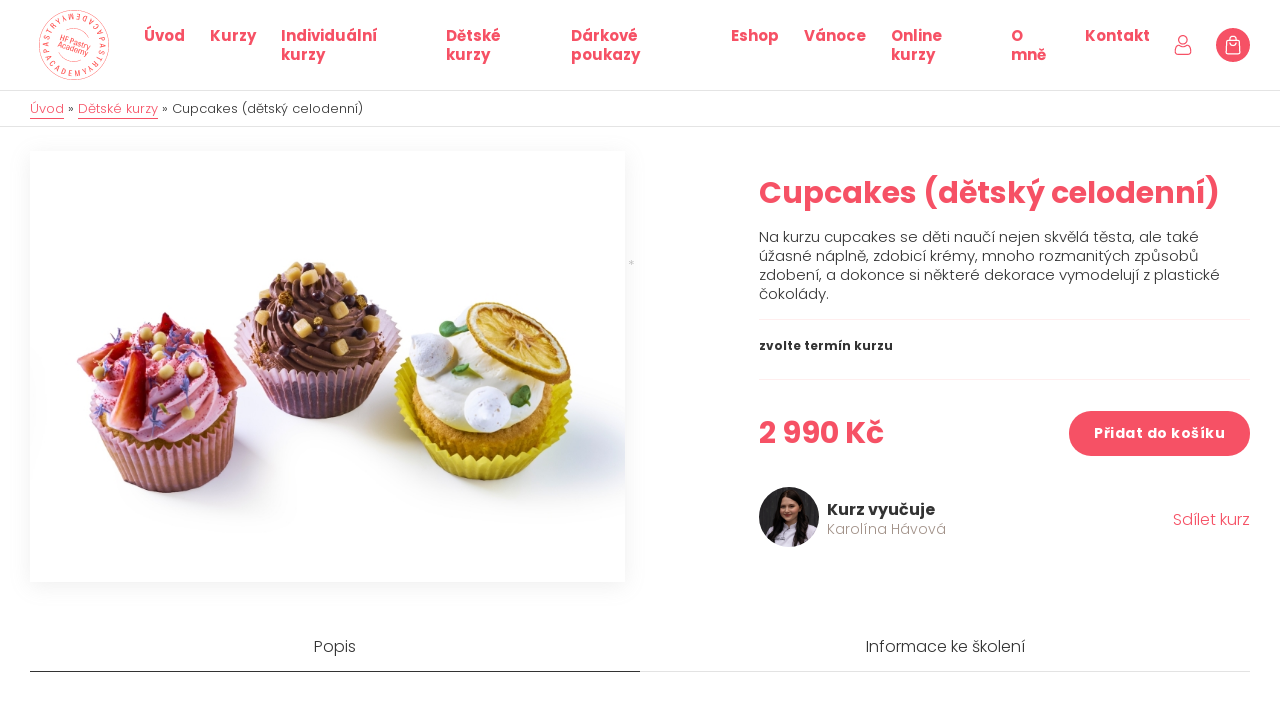

--- FILE ---
content_type: text/html; charset=UTF-8
request_url: https://www.hfpastryacademy.cz/kurzy-detske/cupcakes-detsky-celodenni/
body_size: 18353
content:
<!doctype html>
<!--[if lt IE 7]> <html class="no-js ie6 oldie" lang="cs" > <![endif]-->
<!--[if IE 7]>    <html class="no-js ie7 oldie" lang="cs" > <![endif]-->
<!--[if IE 8]>    <html class="no-js ie8 oldie" lang="cs" "> <![endif]-->
<!--[if gt IE 8]><!--> <html class="no-js" lang="cs" > <!--<![endif]-->
<head>
	<meta charset="UTF-8">

    <title>Cupcakes (dětský celodenní) - HF Pastry Academy</title>

    <meta http-equiv="X-UA-Compatible" content="IE=edge">
	<meta name="viewport" content="width=device-width, initial-scale=1, maximum-scale=1, user-scalable=no">
    <meta name="format-detection" content="telephone=no">

    <link rel="shortcut icon" type="image/png" href="https://www.hfpastryacademy.cz/wp-content/themes/hfacademy/assets/img/favicon.png">
    <link rel="alternate" type="application/rss+xml" title="HF Pastry Academy Feed" href="https://www.hfpastryacademy.cz/feed/">
	<meta name="facebook-domain-verification" content="9dma4gipiui5btt1iulwf5kwff0f21" />
		
	<meta name="google-site-verification" content="RD779fQZTNUFycmCH9VA5bGryWfdduvl32yb0wn8BdM" />
    <link rel='stylesheet' href='https://www.hfpastryacademy.cz/wp-content/themes/hfacademy/assets/styles/all-app-libs.css?v=82' type='text/css' media='all' /><link rel='stylesheet' href='https://www.hfpastryacademy.cz/wp-content/themes/hfacademy/assets/styles/all-app-base.css?v=82' type='text/css' media='all' /><link rel='stylesheet' href='https://www.hfpastryacademy.cz/wp-content/themes/hfacademy/assets/styles/cookies.css?v=82' type='text/css' media='all' /><link rel='stylesheet' href='https://www.hfpastryacademy.cz/wp-includes/css/dist/block-library/style.min.css' type='text/css' media='all' /><meta name='robots' content='index, follow, max-image-preview:large, max-snippet:-1, max-video-preview:-1' />

<!-- Google Tag Manager for WordPress by gtm4wp.com -->
<script data-cfasync="false" data-pagespeed-no-defer>
	var gtm4wp_datalayer_name = "dataLayer";
	var dataLayer = dataLayer || [];
	const gtm4wp_use_sku_instead = 0;
	const gtm4wp_currency = 'CZK';
	const gtm4wp_product_per_impression = 20;
	const gtm4wp_clear_ecommerce = false;
	const gtm4wp_datalayer_max_timeout = 2000;
</script>
<!-- End Google Tag Manager for WordPress by gtm4wp.com --><!-- Google tag (gtag.js) consent mode dataLayer added by Site Kit -->
<script type="text/javascript" id="google_gtagjs-js-consent-mode-data-layer">
/* <![CDATA[ */
window.dataLayer = window.dataLayer || [];function gtag(){dataLayer.push(arguments);}
gtag('consent', 'default', {"ad_personalization":"denied","ad_storage":"denied","ad_user_data":"denied","analytics_storage":"denied","functionality_storage":"denied","security_storage":"denied","personalization_storage":"denied","region":["AT","BE","BG","CH","CY","CZ","DE","DK","EE","ES","FI","FR","GB","GR","HR","HU","IE","IS","IT","LI","LT","LU","LV","MT","NL","NO","PL","PT","RO","SE","SI","SK"],"wait_for_update":500});
window._googlesitekitConsentCategoryMap = {"statistics":["analytics_storage"],"marketing":["ad_storage","ad_user_data","ad_personalization"],"functional":["functionality_storage","security_storage"],"preferences":["personalization_storage"]};
window._googlesitekitConsents = {"ad_personalization":"denied","ad_storage":"denied","ad_user_data":"denied","analytics_storage":"denied","functionality_storage":"denied","security_storage":"denied","personalization_storage":"denied","region":["AT","BE","BG","CH","CY","CZ","DE","DK","EE","ES","FI","FR","GB","GR","HR","HU","IE","IS","IT","LI","LT","LU","LV","MT","NL","NO","PL","PT","RO","SE","SI","SK"],"wait_for_update":500};
/* ]]> */
</script>
<!-- End Google tag (gtag.js) consent mode dataLayer added by Site Kit -->

	<!-- This site is optimized with the Yoast SEO plugin v26.7 - https://yoast.com/wordpress/plugins/seo/ -->
	<meta name="description" content="Jednodenní kurz pod vedením zkušené cukrářky určený pro děti, díky kterému se naučí nejen skvělá těsta, ale také rozmanité zdobení cupcakes." />
	<link rel="canonical" href="https://www.hfpastryacademy.cz/kurzy-detske/cupcakes-detsky-celodenni/" />
	<meta property="og:locale" content="cs_CZ" />
	<meta property="og:type" content="article" />
	<meta property="og:title" content="Cupcakes (dětský celodenní) - HF Pastry Academy" />
	<meta property="og:description" content="Jednodenní kurz pod vedením zkušené cukrářky určený pro děti, díky kterému se naučí nejen skvělá těsta, ale také rozmanité zdobení cupcakes." />
	<meta property="og:url" content="https://www.hfpastryacademy.cz/kurzy-detske/cupcakes-detsky-celodenni/" />
	<meta property="og:site_name" content="HF Pastry Academy" />
	<meta property="article:modified_time" content="2026-01-01T12:24:51+00:00" />
	<meta property="og:image" content="https://www.hfpastryacademy.cz/wp-content/uploads/2024/05/low-res-73.jpg" />
	<meta property="og:image:width" content="2000" />
	<meta property="og:image:height" content="1333" />
	<meta property="og:image:type" content="image/jpeg" />
	<meta name="twitter:card" content="summary_large_image" />
	<script type="application/ld+json" class="yoast-schema-graph">{"@context":"https://schema.org","@graph":[{"@type":"WebPage","@id":"https://www.hfpastryacademy.cz/kurzy-detske/cupcakes-detsky-celodenni/","url":"https://www.hfpastryacademy.cz/kurzy-detske/cupcakes-detsky-celodenni/","name":"Cupcakes (dětský celodenní) - HF Pastry Academy","isPartOf":{"@id":"https://www.hfpastryacademy.cz/#website"},"primaryImageOfPage":{"@id":"https://www.hfpastryacademy.cz/kurzy-detske/cupcakes-detsky-celodenni/#primaryimage"},"image":{"@id":"https://www.hfpastryacademy.cz/kurzy-detske/cupcakes-detsky-celodenni/#primaryimage"},"thumbnailUrl":"https://www.hfpastryacademy.cz/wp-content/uploads/2024/05/low-res-73.jpg","datePublished":"2024-05-15T21:23:51+00:00","dateModified":"2026-01-01T12:24:51+00:00","description":"Jednodenní kurz pod vedením zkušené cukrářky určený pro děti, díky kterému se naučí nejen skvělá těsta, ale také rozmanité zdobení cupcakes.","breadcrumb":{"@id":"https://www.hfpastryacademy.cz/kurzy-detske/cupcakes-detsky-celodenni/#breadcrumb"},"inLanguage":"cs","potentialAction":[{"@type":"ReadAction","target":["https://www.hfpastryacademy.cz/kurzy-detske/cupcakes-detsky-celodenni/"]}]},{"@type":"ImageObject","inLanguage":"cs","@id":"https://www.hfpastryacademy.cz/kurzy-detske/cupcakes-detsky-celodenni/#primaryimage","url":"https://www.hfpastryacademy.cz/wp-content/uploads/2024/05/low-res-73.jpg","contentUrl":"https://www.hfpastryacademy.cz/wp-content/uploads/2024/05/low-res-73.jpg","width":2000,"height":1333,"caption":"Cupcakes"},{"@type":"BreadcrumbList","@id":"https://www.hfpastryacademy.cz/kurzy-detske/cupcakes-detsky-celodenni/#breadcrumb","itemListElement":[{"@type":"ListItem","position":1,"name":"Úvod","item":"https://www.hfpastryacademy.cz/"},{"@type":"ListItem","position":2,"name":"Eshop","item":"https://www.hfpastryacademy.cz/obchod/"},{"@type":"ListItem","position":3,"name":"Dětské kurzy","item":"https://www.hfpastryacademy.cz/kurzy-detske/"},{"@type":"ListItem","position":4,"name":"Cupcakes (dětský celodenní)"}]},{"@type":"WebSite","@id":"https://www.hfpastryacademy.cz/#website","url":"https://www.hfpastryacademy.cz/","name":"HF Pastry Academy","description":"HF Pastry Academy je cukrářská akademie, která nabízí to nejlepší vzdělání v oblasti cukrářských kurzů.","publisher":{"@id":"https://www.hfpastryacademy.cz/#organization"},"potentialAction":[{"@type":"SearchAction","target":{"@type":"EntryPoint","urlTemplate":"https://www.hfpastryacademy.cz/?s={search_term_string}"},"query-input":{"@type":"PropertyValueSpecification","valueRequired":true,"valueName":"search_term_string"}}],"inLanguage":"cs"},{"@type":"Organization","@id":"https://www.hfpastryacademy.cz/#organization","name":"HF-ateliér s.r.o.","url":"https://www.hfpastryacademy.cz/","logo":{"@type":"ImageObject","inLanguage":"cs","@id":"https://www.hfpastryacademy.cz/#/schema/logo/image/","url":"https://www.hfpastryacademy.cz/wp-content/uploads/2020/09/logo.jpg","contentUrl":"https://www.hfpastryacademy.cz/wp-content/uploads/2020/09/logo.jpg","width":93,"height":93,"caption":"HF-ateliér s.r.o."},"image":{"@id":"https://www.hfpastryacademy.cz/#/schema/logo/image/"}}]}</script>
	<!-- / Yoast SEO plugin. -->


<link rel='dns-prefetch' href='//www.googletagmanager.com' />
<link rel="alternate" title="oEmbed (JSON)" type="application/json+oembed" href="https://www.hfpastryacademy.cz/wp-json/oembed/1.0/embed?url=https%3A%2F%2Fwww.hfpastryacademy.cz%2Fkurzy-detske%2Fcupcakes-detsky-celodenni%2F" />
<link rel="alternate" title="oEmbed (XML)" type="text/xml+oembed" href="https://www.hfpastryacademy.cz/wp-json/oembed/1.0/embed?url=https%3A%2F%2Fwww.hfpastryacademy.cz%2Fkurzy-detske%2Fcupcakes-detsky-celodenni%2F&#038;format=xml" />
<style id='wp-img-auto-sizes-contain-inline-css' type='text/css'>
img:is([sizes=auto i],[sizes^="auto," i]){contain-intrinsic-size:3000px 1500px}
/*# sourceURL=wp-img-auto-sizes-contain-inline-css */
</style>
<style id='wp-block-library-inline-css' type='text/css'>
:root{--wp-block-synced-color:#7a00df;--wp-block-synced-color--rgb:122,0,223;--wp-bound-block-color:var(--wp-block-synced-color);--wp-editor-canvas-background:#ddd;--wp-admin-theme-color:#007cba;--wp-admin-theme-color--rgb:0,124,186;--wp-admin-theme-color-darker-10:#006ba1;--wp-admin-theme-color-darker-10--rgb:0,107,160.5;--wp-admin-theme-color-darker-20:#005a87;--wp-admin-theme-color-darker-20--rgb:0,90,135;--wp-admin-border-width-focus:2px}@media (min-resolution:192dpi){:root{--wp-admin-border-width-focus:1.5px}}.wp-element-button{cursor:pointer}:root .has-very-light-gray-background-color{background-color:#eee}:root .has-very-dark-gray-background-color{background-color:#313131}:root .has-very-light-gray-color{color:#eee}:root .has-very-dark-gray-color{color:#313131}:root .has-vivid-green-cyan-to-vivid-cyan-blue-gradient-background{background:linear-gradient(135deg,#00d084,#0693e3)}:root .has-purple-crush-gradient-background{background:linear-gradient(135deg,#34e2e4,#4721fb 50%,#ab1dfe)}:root .has-hazy-dawn-gradient-background{background:linear-gradient(135deg,#faaca8,#dad0ec)}:root .has-subdued-olive-gradient-background{background:linear-gradient(135deg,#fafae1,#67a671)}:root .has-atomic-cream-gradient-background{background:linear-gradient(135deg,#fdd79a,#004a59)}:root .has-nightshade-gradient-background{background:linear-gradient(135deg,#330968,#31cdcf)}:root .has-midnight-gradient-background{background:linear-gradient(135deg,#020381,#2874fc)}:root{--wp--preset--font-size--normal:16px;--wp--preset--font-size--huge:42px}.has-regular-font-size{font-size:1em}.has-larger-font-size{font-size:2.625em}.has-normal-font-size{font-size:var(--wp--preset--font-size--normal)}.has-huge-font-size{font-size:var(--wp--preset--font-size--huge)}.has-text-align-center{text-align:center}.has-text-align-left{text-align:left}.has-text-align-right{text-align:right}.has-fit-text{white-space:nowrap!important}#end-resizable-editor-section{display:none}.aligncenter{clear:both}.items-justified-left{justify-content:flex-start}.items-justified-center{justify-content:center}.items-justified-right{justify-content:flex-end}.items-justified-space-between{justify-content:space-between}.screen-reader-text{border:0;clip-path:inset(50%);height:1px;margin:-1px;overflow:hidden;padding:0;position:absolute;width:1px;word-wrap:normal!important}.screen-reader-text:focus{background-color:#ddd;clip-path:none;color:#444;display:block;font-size:1em;height:auto;left:5px;line-height:normal;padding:15px 23px 14px;text-decoration:none;top:5px;width:auto;z-index:100000}html :where(.has-border-color){border-style:solid}html :where([style*=border-top-color]){border-top-style:solid}html :where([style*=border-right-color]){border-right-style:solid}html :where([style*=border-bottom-color]){border-bottom-style:solid}html :where([style*=border-left-color]){border-left-style:solid}html :where([style*=border-width]){border-style:solid}html :where([style*=border-top-width]){border-top-style:solid}html :where([style*=border-right-width]){border-right-style:solid}html :where([style*=border-bottom-width]){border-bottom-style:solid}html :where([style*=border-left-width]){border-left-style:solid}html :where(img[class*=wp-image-]){height:auto;max-width:100%}:where(figure){margin:0 0 1em}html :where(.is-position-sticky){--wp-admin--admin-bar--position-offset:var(--wp-admin--admin-bar--height,0px)}@media screen and (max-width:600px){html :where(.is-position-sticky){--wp-admin--admin-bar--position-offset:0px}}

/*# sourceURL=wp-block-library-inline-css */
</style><style id='global-styles-inline-css' type='text/css'>
:root{--wp--preset--aspect-ratio--square: 1;--wp--preset--aspect-ratio--4-3: 4/3;--wp--preset--aspect-ratio--3-4: 3/4;--wp--preset--aspect-ratio--3-2: 3/2;--wp--preset--aspect-ratio--2-3: 2/3;--wp--preset--aspect-ratio--16-9: 16/9;--wp--preset--aspect-ratio--9-16: 9/16;--wp--preset--color--black: #000000;--wp--preset--color--cyan-bluish-gray: #abb8c3;--wp--preset--color--white: #ffffff;--wp--preset--color--pale-pink: #f78da7;--wp--preset--color--vivid-red: #cf2e2e;--wp--preset--color--luminous-vivid-orange: #ff6900;--wp--preset--color--luminous-vivid-amber: #fcb900;--wp--preset--color--light-green-cyan: #7bdcb5;--wp--preset--color--vivid-green-cyan: #00d084;--wp--preset--color--pale-cyan-blue: #8ed1fc;--wp--preset--color--vivid-cyan-blue: #0693e3;--wp--preset--color--vivid-purple: #9b51e0;--wp--preset--gradient--vivid-cyan-blue-to-vivid-purple: linear-gradient(135deg,rgb(6,147,227) 0%,rgb(155,81,224) 100%);--wp--preset--gradient--light-green-cyan-to-vivid-green-cyan: linear-gradient(135deg,rgb(122,220,180) 0%,rgb(0,208,130) 100%);--wp--preset--gradient--luminous-vivid-amber-to-luminous-vivid-orange: linear-gradient(135deg,rgb(252,185,0) 0%,rgb(255,105,0) 100%);--wp--preset--gradient--luminous-vivid-orange-to-vivid-red: linear-gradient(135deg,rgb(255,105,0) 0%,rgb(207,46,46) 100%);--wp--preset--gradient--very-light-gray-to-cyan-bluish-gray: linear-gradient(135deg,rgb(238,238,238) 0%,rgb(169,184,195) 100%);--wp--preset--gradient--cool-to-warm-spectrum: linear-gradient(135deg,rgb(74,234,220) 0%,rgb(151,120,209) 20%,rgb(207,42,186) 40%,rgb(238,44,130) 60%,rgb(251,105,98) 80%,rgb(254,248,76) 100%);--wp--preset--gradient--blush-light-purple: linear-gradient(135deg,rgb(255,206,236) 0%,rgb(152,150,240) 100%);--wp--preset--gradient--blush-bordeaux: linear-gradient(135deg,rgb(254,205,165) 0%,rgb(254,45,45) 50%,rgb(107,0,62) 100%);--wp--preset--gradient--luminous-dusk: linear-gradient(135deg,rgb(255,203,112) 0%,rgb(199,81,192) 50%,rgb(65,88,208) 100%);--wp--preset--gradient--pale-ocean: linear-gradient(135deg,rgb(255,245,203) 0%,rgb(182,227,212) 50%,rgb(51,167,181) 100%);--wp--preset--gradient--electric-grass: linear-gradient(135deg,rgb(202,248,128) 0%,rgb(113,206,126) 100%);--wp--preset--gradient--midnight: linear-gradient(135deg,rgb(2,3,129) 0%,rgb(40,116,252) 100%);--wp--preset--font-size--small: 13px;--wp--preset--font-size--medium: 20px;--wp--preset--font-size--large: 36px;--wp--preset--font-size--x-large: 42px;--wp--preset--spacing--20: 0.44rem;--wp--preset--spacing--30: 0.67rem;--wp--preset--spacing--40: 1rem;--wp--preset--spacing--50: 1.5rem;--wp--preset--spacing--60: 2.25rem;--wp--preset--spacing--70: 3.38rem;--wp--preset--spacing--80: 5.06rem;--wp--preset--shadow--natural: 6px 6px 9px rgba(0, 0, 0, 0.2);--wp--preset--shadow--deep: 12px 12px 50px rgba(0, 0, 0, 0.4);--wp--preset--shadow--sharp: 6px 6px 0px rgba(0, 0, 0, 0.2);--wp--preset--shadow--outlined: 6px 6px 0px -3px rgb(255, 255, 255), 6px 6px rgb(0, 0, 0);--wp--preset--shadow--crisp: 6px 6px 0px rgb(0, 0, 0);}:where(.is-layout-flex){gap: 0.5em;}:where(.is-layout-grid){gap: 0.5em;}body .is-layout-flex{display: flex;}.is-layout-flex{flex-wrap: wrap;align-items: center;}.is-layout-flex > :is(*, div){margin: 0;}body .is-layout-grid{display: grid;}.is-layout-grid > :is(*, div){margin: 0;}:where(.wp-block-columns.is-layout-flex){gap: 2em;}:where(.wp-block-columns.is-layout-grid){gap: 2em;}:where(.wp-block-post-template.is-layout-flex){gap: 1.25em;}:where(.wp-block-post-template.is-layout-grid){gap: 1.25em;}.has-black-color{color: var(--wp--preset--color--black) !important;}.has-cyan-bluish-gray-color{color: var(--wp--preset--color--cyan-bluish-gray) !important;}.has-white-color{color: var(--wp--preset--color--white) !important;}.has-pale-pink-color{color: var(--wp--preset--color--pale-pink) !important;}.has-vivid-red-color{color: var(--wp--preset--color--vivid-red) !important;}.has-luminous-vivid-orange-color{color: var(--wp--preset--color--luminous-vivid-orange) !important;}.has-luminous-vivid-amber-color{color: var(--wp--preset--color--luminous-vivid-amber) !important;}.has-light-green-cyan-color{color: var(--wp--preset--color--light-green-cyan) !important;}.has-vivid-green-cyan-color{color: var(--wp--preset--color--vivid-green-cyan) !important;}.has-pale-cyan-blue-color{color: var(--wp--preset--color--pale-cyan-blue) !important;}.has-vivid-cyan-blue-color{color: var(--wp--preset--color--vivid-cyan-blue) !important;}.has-vivid-purple-color{color: var(--wp--preset--color--vivid-purple) !important;}.has-black-background-color{background-color: var(--wp--preset--color--black) !important;}.has-cyan-bluish-gray-background-color{background-color: var(--wp--preset--color--cyan-bluish-gray) !important;}.has-white-background-color{background-color: var(--wp--preset--color--white) !important;}.has-pale-pink-background-color{background-color: var(--wp--preset--color--pale-pink) !important;}.has-vivid-red-background-color{background-color: var(--wp--preset--color--vivid-red) !important;}.has-luminous-vivid-orange-background-color{background-color: var(--wp--preset--color--luminous-vivid-orange) !important;}.has-luminous-vivid-amber-background-color{background-color: var(--wp--preset--color--luminous-vivid-amber) !important;}.has-light-green-cyan-background-color{background-color: var(--wp--preset--color--light-green-cyan) !important;}.has-vivid-green-cyan-background-color{background-color: var(--wp--preset--color--vivid-green-cyan) !important;}.has-pale-cyan-blue-background-color{background-color: var(--wp--preset--color--pale-cyan-blue) !important;}.has-vivid-cyan-blue-background-color{background-color: var(--wp--preset--color--vivid-cyan-blue) !important;}.has-vivid-purple-background-color{background-color: var(--wp--preset--color--vivid-purple) !important;}.has-black-border-color{border-color: var(--wp--preset--color--black) !important;}.has-cyan-bluish-gray-border-color{border-color: var(--wp--preset--color--cyan-bluish-gray) !important;}.has-white-border-color{border-color: var(--wp--preset--color--white) !important;}.has-pale-pink-border-color{border-color: var(--wp--preset--color--pale-pink) !important;}.has-vivid-red-border-color{border-color: var(--wp--preset--color--vivid-red) !important;}.has-luminous-vivid-orange-border-color{border-color: var(--wp--preset--color--luminous-vivid-orange) !important;}.has-luminous-vivid-amber-border-color{border-color: var(--wp--preset--color--luminous-vivid-amber) !important;}.has-light-green-cyan-border-color{border-color: var(--wp--preset--color--light-green-cyan) !important;}.has-vivid-green-cyan-border-color{border-color: var(--wp--preset--color--vivid-green-cyan) !important;}.has-pale-cyan-blue-border-color{border-color: var(--wp--preset--color--pale-cyan-blue) !important;}.has-vivid-cyan-blue-border-color{border-color: var(--wp--preset--color--vivid-cyan-blue) !important;}.has-vivid-purple-border-color{border-color: var(--wp--preset--color--vivid-purple) !important;}.has-vivid-cyan-blue-to-vivid-purple-gradient-background{background: var(--wp--preset--gradient--vivid-cyan-blue-to-vivid-purple) !important;}.has-light-green-cyan-to-vivid-green-cyan-gradient-background{background: var(--wp--preset--gradient--light-green-cyan-to-vivid-green-cyan) !important;}.has-luminous-vivid-amber-to-luminous-vivid-orange-gradient-background{background: var(--wp--preset--gradient--luminous-vivid-amber-to-luminous-vivid-orange) !important;}.has-luminous-vivid-orange-to-vivid-red-gradient-background{background: var(--wp--preset--gradient--luminous-vivid-orange-to-vivid-red) !important;}.has-very-light-gray-to-cyan-bluish-gray-gradient-background{background: var(--wp--preset--gradient--very-light-gray-to-cyan-bluish-gray) !important;}.has-cool-to-warm-spectrum-gradient-background{background: var(--wp--preset--gradient--cool-to-warm-spectrum) !important;}.has-blush-light-purple-gradient-background{background: var(--wp--preset--gradient--blush-light-purple) !important;}.has-blush-bordeaux-gradient-background{background: var(--wp--preset--gradient--blush-bordeaux) !important;}.has-luminous-dusk-gradient-background{background: var(--wp--preset--gradient--luminous-dusk) !important;}.has-pale-ocean-gradient-background{background: var(--wp--preset--gradient--pale-ocean) !important;}.has-electric-grass-gradient-background{background: var(--wp--preset--gradient--electric-grass) !important;}.has-midnight-gradient-background{background: var(--wp--preset--gradient--midnight) !important;}.has-small-font-size{font-size: var(--wp--preset--font-size--small) !important;}.has-medium-font-size{font-size: var(--wp--preset--font-size--medium) !important;}.has-large-font-size{font-size: var(--wp--preset--font-size--large) !important;}.has-x-large-font-size{font-size: var(--wp--preset--font-size--x-large) !important;}
/*# sourceURL=global-styles-inline-css */
</style>

<style id='classic-theme-styles-inline-css' type='text/css'>
/*! This file is auto-generated */
.wp-block-button__link{color:#fff;background-color:#32373c;border-radius:9999px;box-shadow:none;text-decoration:none;padding:calc(.667em + 2px) calc(1.333em + 2px);font-size:1.125em}.wp-block-file__button{background:#32373c;color:#fff;text-decoration:none}
/*# sourceURL=/wp-includes/css/classic-themes.min.css */
</style>
<link rel='stylesheet' id='woocommerce-layout-css' href='https://www.hfpastryacademy.cz/wp-content/plugins/woocommerce/assets/css/woocommerce-layout.css' type='text/css' media='all' />
<link rel='stylesheet' id='woocommerce-smallscreen-css' href='https://www.hfpastryacademy.cz/wp-content/plugins/woocommerce/assets/css/woocommerce-smallscreen.css' type='text/css' media='only screen and (max-width: 768px)' />
<style id='woocommerce-inline-inline-css' type='text/css'>
.woocommerce form .form-row .required { visibility: visible; }
/*# sourceURL=woocommerce-inline-inline-css */
</style>
<link rel='stylesheet' id='woo-gp-webpay-plugin-styles-css' href='https://www.hfpastryacademy.cz/wp-content/plugins/woo-gpwebpay/public/assets/css/public.css' type='text/css' media='all' />
<script type="text/javascript" src="https://www.hfpastryacademy.cz/wp-includes/js/jquery/jquery.min.js" id="jquery-core-js"></script>
<script type="text/javascript" src="https://www.hfpastryacademy.cz/wp-includes/js/jquery/jquery-migrate.min.js" id="jquery-migrate-js"></script>
<script type="text/javascript" src="https://www.hfpastryacademy.cz/wp-content/plugins/woocommerce/assets/js/jquery-blockui/jquery.blockUI.min.js" id="wc-jquery-blockui-js" data-wp-strategy="defer"></script>
<script type="text/javascript" id="wc-add-to-cart-js-extra">
/* <![CDATA[ */
var wc_add_to_cart_params = {"ajax_url":"/wp-admin/admin-ajax.php","wc_ajax_url":"/?wc-ajax=%%endpoint%%","i18n_view_cart":"Zobrazit ko\u0161\u00edk","cart_url":"","is_cart":"","cart_redirect_after_add":"no"};
//# sourceURL=wc-add-to-cart-js-extra
/* ]]> */
</script>
<script type="text/javascript" src="https://www.hfpastryacademy.cz/wp-content/plugins/woocommerce/assets/js/frontend/add-to-cart.min.js" id="wc-add-to-cart-js" defer="defer" data-wp-strategy="defer"></script>
<script type="text/javascript" id="wc-single-product-js-extra">
/* <![CDATA[ */
var wc_single_product_params = {"i18n_required_rating_text":"Zvolte pros\u00edm hodnocen\u00ed","i18n_rating_options":["1 z 5 hv\u011bzdi\u010dek","2 ze 5 hv\u011bzdi\u010dek","3 ze 5 hv\u011bzdi\u010dek","4 ze 5 hv\u011bzdi\u010dek","5 z 5 hv\u011bzdi\u010dek"],"i18n_product_gallery_trigger_text":"Zobrazit galerii p\u0159es celou obrazovku","review_rating_required":"yes","flexslider":{"rtl":false,"animation":"slide","smoothHeight":true,"directionNav":false,"controlNav":"thumbnails","slideshow":false,"animationSpeed":500,"animationLoop":false,"allowOneSlide":false},"zoom_enabled":"","zoom_options":[],"photoswipe_enabled":"","photoswipe_options":{"shareEl":false,"closeOnScroll":false,"history":false,"hideAnimationDuration":0,"showAnimationDuration":0},"flexslider_enabled":""};
//# sourceURL=wc-single-product-js-extra
/* ]]> */
</script>
<script type="text/javascript" src="https://www.hfpastryacademy.cz/wp-content/plugins/woocommerce/assets/js/frontend/single-product.min.js" id="wc-single-product-js" defer="defer" data-wp-strategy="defer"></script>
<script type="text/javascript" src="https://www.hfpastryacademy.cz/wp-content/plugins/woocommerce/assets/js/js-cookie/js.cookie.min.js" id="wc-js-cookie-js" data-wp-strategy="defer"></script>

<!-- Google tag (gtag.js) snippet added by Site Kit -->
<!-- Google Analytics snippet added by Site Kit -->
<!-- Google Ads snippet added by Site Kit -->
<script type="text/javascript" src="https://www.googletagmanager.com/gtag/js?id=GT-K4VMDX6G" id="google_gtagjs-js" async></script>
<script type="text/javascript" id="google_gtagjs-js-after">
/* <![CDATA[ */
window.dataLayer = window.dataLayer || [];function gtag(){dataLayer.push(arguments);}
gtag("set","linker",{"domains":["www.hfpastryacademy.cz"]});
gtag("js", new Date());
gtag("set", "developer_id.dZTNiMT", true);
gtag("config", "GT-K4VMDX6G");
gtag("config", "AW-17719825573");
 window._googlesitekit = window._googlesitekit || {}; window._googlesitekit.throttledEvents = []; window._googlesitekit.gtagEvent = (name, data) => { var key = JSON.stringify( { name, data } ); if ( !! window._googlesitekit.throttledEvents[ key ] ) { return; } window._googlesitekit.throttledEvents[ key ] = true; setTimeout( () => { delete window._googlesitekit.throttledEvents[ key ]; }, 5 ); gtag( "event", name, { ...data, event_source: "site-kit" } ); }; 
//# sourceURL=google_gtagjs-js-after
/* ]]> */
</script>
<link rel="https://api.w.org/" href="https://www.hfpastryacademy.cz/wp-json/" /><link rel="alternate" title="JSON" type="application/json" href="https://www.hfpastryacademy.cz/wp-json/wp/v2/product/16455" /><meta name="generator" content="Site Kit by Google 1.165.0" />
<!-- This website runs the Product Feed PRO for WooCommerce by AdTribes.io plugin - version woocommercesea_option_installed_version -->

<!-- Google Tag Manager for WordPress by gtm4wp.com -->
<!-- GTM Container placement set to automatic -->
<script data-cfasync="false" data-pagespeed-no-defer type="text/javascript">
	var dataLayer_content = {"pageTitle":"Cupcakes (dětský celodenní) - HF Pastry Academy","pagePostType":"product","pagePostType2":"single-product","pagePostAuthor":"Šárka Svobodová","postID":16455,"postFormat":"standard","customerTotalOrders":0,"customerTotalOrderValue":0,"customerFirstName":"","customerLastName":"","customerBillingFirstName":"","customerBillingLastName":"","customerBillingCompany":"","customerBillingAddress1":"","customerBillingAddress2":"","customerBillingCity":"","customerBillingState":"","customerBillingPostcode":"","customerBillingCountry":"","customerBillingEmail":"","customerBillingEmailHash":"","customerBillingPhone":"","customerShippingFirstName":"","customerShippingLastName":"","customerShippingCompany":"","customerShippingAddress1":"","customerShippingAddress2":"","customerShippingCity":"","customerShippingState":"","customerShippingPostcode":"","customerShippingCountry":"","cartContent":{"totals":{"applied_coupons":[],"discount_total":0,"subtotal":0,"total":0},"items":[]},"productRatingCounts":[],"productAverageRating":0,"productReviewCount":0,"productType":"variable","productIsVariable":1};
	dataLayer.push( dataLayer_content );
</script>
<script data-cfasync="false" data-pagespeed-no-defer type="text/javascript">
(function(w,d,s,l,i){w[l]=w[l]||[];w[l].push({'gtm.start':
new Date().getTime(),event:'gtm.js'});var f=d.getElementsByTagName(s)[0],
j=d.createElement(s),dl=l!='dataLayer'?'&l='+l:'';j.async=true;j.src=
'//www.googletagmanager.com/gtm.js?id='+i+dl;f.parentNode.insertBefore(j,f);
})(window,document,'script','dataLayer','GTM-WZNDVWR');
</script>
<script data-cfasync="false" data-pagespeed-no-defer type="text/javascript">
(function(w,d,s,l,i){w[l]=w[l]||[];w[l].push({'gtm.start':
new Date().getTime(),event:'gtm.js'});var f=d.getElementsByTagName(s)[0],
j=d.createElement(s),dl=l!='dataLayer'?'&l='+l:'';j.async=true;j.src=
'//www.googletagmanager.com/gtm.js?id='+i+dl;f.parentNode.insertBefore(j,f);
})(window,document,'script','dataLayer','GTM-WVLD63C8');
</script>
<!-- End Google Tag Manager for WordPress by gtm4wp.com -->	<noscript><style>.woocommerce-product-gallery{ opacity: 1 !important; }</style></noscript>
			<style type="text/css" id="wp-custom-css">
			.card .img .tags span.new{
	font-size:12px !important;
}
.owl-product .owl-nav>div{
	display: flex;
align-items: center;
justify-content: center;
flex: 0 0 50px;
position: absolute;
left: 30px;
top: calc(50% - 25px);
width: 50px;
height: 50px;
border-radius: 100%;
background: linear-gradient(180deg,#f65165 0,#dd3d50 100%);
box-shadow: 0 4px 25px rgba(246,81,101,.46);
color: #fff;
transform: rotate(-180deg);
}
.owl-product .owl-nav>div:last-of-type {
left: auto;
right: 30px;
transform: rotate(0);
}

.upsell-modal {
    position: fixed;
    inset: 0;
    background: rgba(0,0,0,.6);
    z-index: 9999;
    display: none;
	overflow-y:scroll;
}
.upsell-modal.active{
	display:block;
}

.upsell-modal-inner {
    background: #fff;
    max-width: 800px;
    margin: 8vh auto;
    padding: 25px;
    position: relative;
}

.upsell-close {
    position: absolute;
    top: 10px;
    right: 14px;
    background: none;
    border: 0;
    font-size: 28px;
    cursor: pointer;
}
button.ajax_add_to_cart{
	background-color: #f65165;
	border-radius: 30px;
	display: inline-flex;
	align-items: center;
	color: #fff;
	padding: 12px 25px 12px 25px;
	font-size: 14px;
	text-decoration: none;
	font-weight: 600;
	cursor: pointer;
	margin-top: 15px;
	margin-bottom: 15px;
	transition: transform .3s;
	letter-spacing: .5px;
}
		</style>
				<script>      
		function getCookieValue() {
		  var namePrefix = "cc_cookie" + '=';
			var decodedCookie = decodeURIComponent(document.cookie);
			var cookiesArray = decodedCookie.split(';');
			for(var i = 0; i <cookiesArray.length; i++) {
			  var c = cookiesArray[i];
			  while (c.charAt(0) == ' ') {
				c = c.substring(1);  
			  }
			  if (c.indexOf(namePrefix) == 0) {
				return c.substring(namePrefix.length, c.length);
			  }
			}
		  return ''
		}              
	  
		var analytics_storage_status = "denied";
		var ad_storage_status = "denied"; 
		var cookieValue = getCookieValue();
		
		if(cookieValue != ''){
		  var parse = JSON.parse(cookieValue);
		  
		  if (parse.categories.includes("analytics")){
			  analytics_storage_status = "granted";
		  };               
		  if (parse.categories.includes("ads")){
			  ad_storage_status = "granted";
		  };
		}
		
		
		window.dataLayer = window.dataLayer || [];
		function gtag(){dataLayer.push(arguments);}
		
		gtag('consent', 'default', {
		  'analytics_storage': analytics_storage_status,
		  'ad_storage': ad_storage_status,
		  'ad_personalization': ad_storage_status,
		  'ad_user_data': ad_storage_status
		});  
		
	  </script> 
	
	  <!-- Google Tag Manager -->
	  <script>(function(w,d,s,l,i){w[l]=w[l]||[];w[l].push({'gtm.start':
	  new Date().getTime(),event:'gtm.js'});var f=d.getElementsByTagName(s)[0],
	  j=d.createElement(s),dl=l!='dataLayer'?'&l='+l:'';j.async=true;j.src=
	  'https://www.googletagmanager.com/gtm.js?id='+i+dl;f.parentNode.insertBefore(j,f);
	  })(window,document,'script','dataLayer','GTM-WZNDVWR');
	  </script>
	  
	  <!-- Meta Pixel Code -->
	  <script>
	  !function(f,b,e,v,n,t,s)
	  {if(f.fbq)return;n=f.fbq=function(){n.callMethod?
	  n.callMethod.apply(n,arguments):n.queue.push(arguments)};
	  if(!f._fbq)f._fbq=n;n.push=n;n.loaded=!0;n.version='2.0';
	  n.queue=[];t=b.createElement(e);t.async=!0;
	  t.src=v;s=b.getElementsByTagName(e)[0];
	  s.parentNode.insertBefore(t,s)}(window, document,'script',
	  'https://connect.facebook.net/en_US/fbevents.js');
	  fbq('init', '677019691022424');
	  fbq('track', 'PageView');
	  </script>

<link rel='stylesheet' id='wc-blocks-style-css' href='https://www.hfpastryacademy.cz/wp-content/plugins/woocommerce/assets/client/blocks/wc-blocks.css' type='text/css' media='all' />
</head>

<body class="wp-singular product-template-default single single-product postid-16455 wp-custom-logo wp-theme-sabemio-base-theme wp-child-theme-hfacademy subpage theme-sabemio-base-theme woocommerce woocommerce-page woocommerce-no-js role-">
	<noscript><img height="1" width="1" style="display:none"
	src="https://www.facebook.com/tr?id=677019691022424&ev=PageView&noscript=1"
	/></noscript>

	<!-- Google Tag Manager (noscript) -->
	  <noscript><iframe src="https://www.googletagmanager.com/ns.html?id=GTM-WZNDVWR"
	  height="0" width="0" style="display:none;visibility:hidden"></iframe></noscript>
	  <!-- End Google Tag Manager (noscript) -->
	  
	
	<div id="primary" class="content-area"><main id="main" class="site-main" role="main">
					
			<div id="head">
    <div class="container">
        <div class="row">
            <div class="col d-flex justify-content-between align-items-center">
                <a href="https://www.hfpastryacademy.cz" class="logo">
					<img src="https://www.hfpastryacademy.cz/wp-content/themes/hfacademy/assets/img/logo.svg" alt="HF Pastry Academy" title="HF Pastry Academy"  width="93" height="93" />
				</a>
                <div class="d-flex justify-content-end align-items-center">
                    <ul class="navs">
                        <li  class="menu-item menu-item-main-menu menu-item-uvod"><a  href="https://www.hfpastryacademy.cz/">Úvod</a></li>
<li  class="menu-item menu-item-main-menu menu-item-kurzy"><a  href="https://www.hfpastryacademy.cz/nabidka-kurzu/">Kurzy</a></li>
<li  class="menu-item menu-item-main-menu menu-item-individualni-kurzy"><a  href="https://www.hfpastryacademy.cz/individualni-kurzy/">Individuální kurzy</a></li>
<li  class="menu-item menu-item-main-menu menu-item-detske-kurzy"><a  href="https://www.hfpastryacademy.cz/detske-kurzy/">Dětské kurzy</a></li>
<li  class="menu-item menu-item-main-menu menu-item-darkove-poukazy"><a  href="https://www.hfpastryacademy.cz/darkove-poukazy/">Dárkové poukazy</a></li>
<li  class="menu-item menu-item-main-menu menu-item-eshop"><a  href="https://www.hfpastryacademy.cz/eshop/">Eshop</a></li>
<li  class="menu-item menu-item-main-menu menu-item-vanoce"><a  href="https://www.hfpastryacademy.cz/vanoce/">Vánoce</a></li>
<li  class="menu-item menu-item-main-menu menu-item-online-kurzy"><a  href="https://www.hfpastryacademy.cz/online-kurzy/">Online kurzy</a></li>
<li  class="menu-item menu-item-main-menu menu-item-o-mne"><a  href="https://www.hfpastryacademy.cz/o-mne/">O mně</a></li>
<li  class="menu-item menu-item-main-menu menu-item-kontakt"><a  href="https://www.hfpastryacademy.cz/kontakt/">Kontakt</a></li>
                    </ul>
                    <div class="shop-icons d-flex">
                                                <a data-target="#loginForm" class="mx-3 btn-modal">
                            <svg width="20" height="20" class="fill-3">   <use xlink:href="https://www.hfpastryacademy.cz/wp-content/themes/hfacademy/assets/img/sprite.symbol.svg#user"></use></svg>                        </a>
                        
                        <a href="https://www.hfpastryacademy.cz/kosik/" class="bg-color-3">
                                                       <svg width="20" height="20" class="fill-1">   <use xlink:href="https://www.hfpastryacademy.cz/wp-content/themes/hfacademy/assets/img/sprite.symbol.svg#cart"></use></svg>                        </a>
                    </div>
                    <a class="mobilNav">
                        <svg width="20" height="20" class="fill-3 ml-3">   <use xlink:href="https://www.hfpastryacademy.cz/wp-content/themes/hfacademy/assets/img/sprite.symbol.svg#menu"></use></svg>                        <svg width="20" height="20" class="fill-3 ml-3">   <use xlink:href="https://www.hfpastryacademy.cz/wp-content/themes/hfacademy/assets/img/sprite.symbol.svg#close"></use></svg>                    </a>
                </div>
            </div>
        </div>
    </div>
</div>
<div class="breadcrumbs b-t-7 b-b-7 mb-4">
	<div class="container">
		<div class="row">
			<div class="col-md-12 py-2 f-13">
				<span><span><a href="https://www.hfpastryacademy.cz/">Úvod</a></span> » <span><a href="https://www.hfpastryacademy.cz/kurzy-detske/">Dětské kurzy</a></span> » <span class="breadcrumb_last" aria-current="page">Cupcakes (dětský celodenní)</span></span>			</div>
		</div>
	</div>
</div>
<div class="woocommerce-notices-wrapper"></div><div id="product-16455" class="product type-product post-16455 status-publish first instock product_cat-kurzy-detske product_tag-novinka has-post-thumbnail taxable shipping-taxable purchasable product-type-variable">
	<div class="container my-3">
		<div class="row justify-content-between">
			<div class="col-md-6">
				<div id="product-img" class="box-shadow">
					<picture><img class="img-responsive" src="https://www.hfpastryacademy.cz/wp-content/uploads/2024/05/low-res-73-800x580.jpg"    alt="Cupcakes (dětský celodenní)" title="Cupcakes (dětský celodenní)" width="800" height="580"  /></picture>				</div>
				<div id="voucher-img" class="d-none box-shadow"></div>
			</div>
			<div class="col-md-5">
				<h1 class="h3 text-bold mt-4 mb-3">Cupcakes (dětský celodenní)</h1>
<div class="f-15">
	Na kurzu cupcakes se děti naučí nejen skvělá těsta, ale také úžasné náplně, zdobicí krémy, mnoho rozmanitých způsobů zdobení, a dokonce si některé dekorace vymodelují z plastické čokolády.
</div>
<form class="variations_form cart" action="https://www.hfpastryacademy.cz/kurzy-detske/cupcakes-detsky-celodenni/" method="post" enctype='multipart/form-data' data-product_id="16455" data-product_variations="[{&quot;attributes&quot;:{&quot;attribute_pa_datum&quot;:&quot;31-01-2026-0900-31-01-2026-1600&quot;},&quot;availability_html&quot;:&quot;&lt;p class=\&quot;stock out-of-stock\&quot;&gt;Nen\u00ed skladem&lt;\/p&gt;\n&quot;,&quot;backorders_allowed&quot;:false,&quot;dimensions&quot;:{&quot;length&quot;:&quot;&quot;,&quot;width&quot;:&quot;&quot;,&quot;height&quot;:&quot;&quot;},&quot;dimensions_html&quot;:&quot;-&quot;,&quot;display_price&quot;:2990,&quot;display_regular_price&quot;:2990,&quot;image&quot;:{&quot;title&quot;:&quot;Cupcakes&quot;,&quot;caption&quot;:&quot;Cupcakes&quot;,&quot;url&quot;:&quot;https:\/\/www.hfpastryacademy.cz\/wp-content\/uploads\/2024\/05\/low-res-73.jpg&quot;,&quot;alt&quot;:&quot;Cupcakes&quot;,&quot;src&quot;:&quot;https:\/\/www.hfpastryacademy.cz\/wp-content\/uploads\/2024\/05\/low-res-73-600x400.jpg&quot;,&quot;srcset&quot;:&quot;https:\/\/www.hfpastryacademy.cz\/wp-content\/uploads\/2024\/05\/low-res-73-600x400.jpg 600w, https:\/\/www.hfpastryacademy.cz\/wp-content\/uploads\/2024\/05\/low-res-73-300x200.jpg 300w, https:\/\/www.hfpastryacademy.cz\/wp-content\/uploads\/2024\/05\/low-res-73-768x512.jpg 768w, https:\/\/www.hfpastryacademy.cz\/wp-content\/uploads\/2024\/05\/low-res-73-1536x1024.jpg 1536w, https:\/\/www.hfpastryacademy.cz\/wp-content\/uploads\/2024\/05\/low-res-73-500x333.jpg 500w, https:\/\/www.hfpastryacademy.cz\/wp-content\/uploads\/2024\/05\/low-res-73.jpg 2000w&quot;,&quot;sizes&quot;:&quot;(max-width: 600px) 100vw, 600px&quot;,&quot;full_src&quot;:&quot;https:\/\/www.hfpastryacademy.cz\/wp-content\/uploads\/2024\/05\/low-res-73.jpg&quot;,&quot;full_src_w&quot;:2000,&quot;full_src_h&quot;:1333,&quot;gallery_thumbnail_src&quot;:&quot;https:\/\/www.hfpastryacademy.cz\/wp-content\/uploads\/2024\/05\/low-res-73-100x100.jpg&quot;,&quot;gallery_thumbnail_src_w&quot;:100,&quot;gallery_thumbnail_src_h&quot;:100,&quot;thumb_src&quot;:&quot;https:\/\/www.hfpastryacademy.cz\/wp-content\/uploads\/2024\/05\/low-res-73-300x300.jpg&quot;,&quot;thumb_src_w&quot;:300,&quot;thumb_src_h&quot;:300,&quot;src_w&quot;:600,&quot;src_h&quot;:400},&quot;image_id&quot;:16457,&quot;is_downloadable&quot;:false,&quot;is_in_stock&quot;:false,&quot;is_purchasable&quot;:true,&quot;is_sold_individually&quot;:&quot;no&quot;,&quot;is_virtual&quot;:true,&quot;max_qty&quot;:&quot;&quot;,&quot;min_qty&quot;:1,&quot;price_html&quot;:&quot;&quot;,&quot;sku&quot;:&quot;&quot;,&quot;variation_description&quot;:&quot;&quot;,&quot;variation_id&quot;:20969,&quot;variation_is_active&quot;:true,&quot;variation_is_visible&quot;:true,&quot;weight&quot;:&quot;&quot;,&quot;weight_html&quot;:&quot;-&quot;,&quot;custom_field&quot;:&quot;&lt;div class=\&quot;woocommerce_custom_field\&quot;&gt;Custom Field: &lt;span&gt;&lt;\/span&gt;&lt;\/div&gt;&quot;}]">
	
			<div class="w-100 b-t-6 b-b-6 my-3">
			<div class="row my-3">
				<div class="col-md-12">
					<strong class="f-12 d-block">
						zvolte termín kurzu					</strong>
				</div>
				<div class="col-md-12 pt-2 d-flex flex-wrap">
									</div>
			</div>
								</div>
		<div class="single_variation_wrap">
			<div class="woocommerce-variation-add-to-cart variations_button">
	
		<div class="d-none">
	<div class="quantity">
		<label class="screen-reader-text" for="quantity_696f0ad751802">Cupcakes (dětský celodenní) množství</label>
	<input
		type="number"
				id="quantity_696f0ad751802"
		class="input-text qty text"
		name="quantity"
		value="1"
		aria-label="Množství"
				min="1"
							step="1"
			placeholder=""
			inputmode="numeric"
			autocomplete="off"
			/>
	</div>
	</div>
		<div class="d-flex justify-content-between align-items-center">
		<div class="color-3 f-30 text-bold" id="price_varitation">
			<span class="woocommerce-Price-amount amount"><bdi>2 990&nbsp;<span class="woocommerce-Price-currencySymbol">&#75;&#269;</span></bdi></span>		</div>
		<div>
			<button type="submit" class="single_add_to_cart_button btn alt add_to_cart_button">Přidat do košíku</button>
		</div>
	</div>
	<input type="hidden" name="gtm4wp_product_data" value="{&quot;internal_id&quot;:16455,&quot;item_id&quot;:16455,&quot;item_name&quot;:&quot;Cupcakes (d\u011btsk\u00fd celodenn\u00ed)&quot;,&quot;sku&quot;:16455,&quot;price&quot;:2990,&quot;stocklevel&quot;:null,&quot;stockstatus&quot;:&quot;instock&quot;,&quot;google_business_vertical&quot;:&quot;retail&quot;,&quot;item_category&quot;:&quot;D\u011btsk\u00e9 kurzy&quot;,&quot;id&quot;:16455}" />
	<input type="hidden" name="add-to-cart" value="16455" />
	<input type="hidden" name="product_id" value="16455" />
	<input type="hidden" id="variation_id" name="variation_id" class="variation_id" value="20969" />
</div>
<script type="text/javascript">

	const variant = document.querySelectorAll(".vari");

	for (let i = 0; i < variant.length; i++) {
		variant[i].addEventListener('click', event => {
			const id = variant[i].getAttribute('data-value');
			const price = variant[i].getAttribute('data-price');
			document.getElementById("variation_id").value = id;
			document.getElementById("price_varitation").innerHTML = price + ' Kč';

			for (let x = 0; x < variant.length; x++) {
				if(x != i){
					variant[x].classList.remove('active');
				}else{
					variant[x].classList.add('active');
				}
			}

			let lectors = document.querySelectorAll(".person");
			lectors.forEach((obj, index) => {
				if(id == obj.getAttribute('data-id')){
					obj.classList.remove('d-none');
					obj.classList.add('d-flex');
				}else{
					obj.classList.remove('d-flex');
					obj.classList.add('d-none');
				}
			});
			
			
		});
	}





</script>
		</div>
	
	</form>
<script>
	jQuery( document ).ready(function() {
		window[ gtm4wp_datalayer_name ].push({
			'event': 'view_item',
			'ecommerce': {
				'currency': gtm4wp_currency,
				'value': 2990,
				'items': [{
					item_id: 20969,
					item_name: "Cupcakes (dětský celodenní) - 31/01/2026 09:00 - 31/01/2026 16:00",
					item_brand: "",
					price: 2990,
					item_category: "Dětské kurzy",
					google_business_vertical: "retail",
					id: 16455				  }]
			}
		});
		gtm4wp_last_selected_product_variation = [{
			id: 20969,
			internal_id: 20969,
			name: "Cupcakes (dětský celodenní) - 31/01/2026 09:00 - 31/01/2026 16:00",
			sku: 20969,
			category: "Dětské kurzy",
			price: 2990,
			stocklevel: null,
			quantity: 1
		  }];
	});
</script>

<div class="d-flex align-items-center justify-content-between my-3">
                    <div class="person d-flex align-items-center" data-id="20969">
                    <div class="mr-2"><img src="https://www.hfpastryacademy.cz/wp-content/uploads/2024/05/2024_02_28_24-Final-1-scaled-e1715804647226-202x202.jpg" alt="Karolína Hávová" title="Karolína Hávová"  style="width:60px;height:60px;border-radius:60px;" width="202" height="202" /></div>
                    <div>
                        <strong>Kurz vyučuje</strong><br/>
                        <span class="f-14 color-4">Karolína Hávová</span>
                    </div>
                </div>
                    <div class="share"><i class="icon-share"></i><a>Sdílet kurz</a></div>
</div>
			</div>
		</div>
	</div>
</div>
<div class="container">
	<div class="row">
		<div class="col-md-12">
			<div class="woocommerce-tabs wc-tabs-wrapper">
				<ul class="tabs wc-tabs default d-flex mb-5 mt-4" role="tablist">
											<li class="description_tab w-50 active d-inline-flex" id="tab-title-description" role="tab" aria-controls="tab-description">
							<a href="#tab-description" class="t-d-n color-2 d-block text-center w-100 h5">
								Popis							</a>
						</li>
											<li class="gallery_tab w-50  d-inline-flex" id="tab-title-gallery" role="tab" aria-controls="tab-gallery">
							<a href="#tab-gallery" class="t-d-n color-2 d-block text-center w-100 h5">
								Informace ke školení							</a>
						</li>
									</ul>
									<div class="woocommerce-Tabs-panel woocommerce-Tabs-panel--description panel entry-content wc-tab " id="tab-description" role="tabpanel" aria-labelledby="tab-title-description">
						<div class="container static-text">
    <div class="row justify-content-center my-4">
        <div class="col-md-2 col-lg-10 my-4">
            <p style="text-align: center;"><em><span style="font-weight: 400;">Na kurzu cupcakes se děti naučí nejen skvělá těsta, ale také úžasné náplně, zdobicí krémy, mnoho rozmanitých způsobů zdobení, a dokonce si některé dekorace vymodelují z plastické čokolády.</span></em></p>
                    </div>
    </div>
</div>
<div class="container static-text">
    <div class="row justify-content-between my-4">
        <div class="col-md-6 col-lg-7 my-2">
            <h2>Děti se na kurzu naučí:</h2>
<ul>
<li style="font-weight: 400;" aria-level="1"><span style="font-weight: 400;">Citronové cupcakes</span></li>
<li style="font-weight: 400;" aria-level="1"><span style="font-weight: 400;">Jahodové cupcakes</span></li>
<li style="font-weight: 400;" aria-level="1"><span style="font-weight: 400;">Čokoládové cupcakes s karamelem</span></li>
</ul>
        </div>
        <div class="col-md-5 col-lg-5 my-2">
            <h2>Podrobnosti o kurzu:</h2>
<ul>
<li><span style="font-weight: 400;">V průběhu kurzu budou dvě malé pauzy a obědová pauza. Oběd i nealko nápoje jsou součástí kurzu.</span></li>
<li><span style="font-weight: 400;">Děti pracují ve skupinkách po 2-3 dětech.</span></li>
<li><span style="font-weight: 400;">Veškeré vyrobené produkty si děti z kurzu odnesou v krabičkách.</span></li>
<li>Kapacita kurzu je 6 dětí.</li>
<li><span style="font-weight: 400;">Doporučený věk 10-15 let.</span></li>
</ul>
        </div>
    </div>
</div>
					</div>
									<div class="woocommerce-Tabs-panel woocommerce-Tabs-panel--gallery panel entry-content wc-tab d-none" id="tab-gallery" role="tabpanel" aria-labelledby="tab-title-gallery">
						<style>
    .tabledetail{
        width:100%;
    }
    .tabledetail tr td{
        padding: 5px;
    }
    .tabledetail tr > td:first-of-type{
        font-weight:bold;
    }
</style>
<div class="row justify-content-center my-4">
    <div class="col-md-8">
        <div class="table">
            <h3 class="h3 text-bold text-center d-block mb-3">Informace ke školení</h3>
            <table class="tabledetail" >
                                                    <tr>
                        <td> Kdy kurz probíhá</td>
                        <td>od 9:00 do 16:00 (doporučujeme dorazit 15 min před zahájením)</td>
                    </tr>
                                        <tr>
                        <td>Kde kurz probíhá</td>
                        <td>Střížkovská 9, Praha</td>
                    </tr>
                                        <tr>
                        <td>Co je v ceně</td>
                        <td>tištěné podklady, certifikát, občerstvení</td>
                    </tr>
                                        <tr>
                        <td>Parkování</td>
                        <td>bezplatné u nás v areálu</td>
                    </tr>
                                        <tr>
                        <td>Co s sebou?</td>
                        <td>dobrou náladu :)</td>
                    </tr>
                                    <!--
                <tr>
                    <td>Kde kurz probíhá</td>
                    <td>Střížkovská 9, Praha</td>
                </tr>
                <tr>
                    <td>Co je v ceně</td>
                    <td>tištěné podklady, certifikát, občerstvení, oběd</td>
                </tr>
                <tr>
                    <td>Parkování</td>
                    <td>bezplatné u nás v areálu</td>
                </tr>
                <tr>
                    <td>Co s sebou?</td>
                    <td>dobrou náladu :) Prosíme, sledujte aktuálně platná anti-covid opatření. Řídíme se jimi i my na kurzech.</td>
                </tr>
                -->

            </table>
            <p>Potřebujete poradit? Napište prosím na <a href="mailto:info@hfpa.cz">info@hfpa.cz.</a></p>
        </div>
    </div>
</div>
					</div>
				
							</div>
		</div>
	</div>
</div>

<div class="bg-color-5 py-5 mt-5">
	<div class="container">

						<div class="row">
				<div class="col-12 text-center my-4">
					<h2 class="h3 text-bold mb-3">Mohlo by vás zajímat</h2>
				</div>
			</div>
						<div class="row justify-content-center">
	            <div class="col-md-12 col-10">
	                <div class="owl-carousel owl-theme owl-cards">
					<div class="item">
	<div class="card jsLink h-100">
				<div class="img ">
						<span class="date">14/2 09:00</span>
								<span class="tags">
														</span>
			<picture><img class="img-responsive loading lazy" src="https://www.hfpastryacademy.cz/wp-content/uploads/2024/05/2021-PHOTOONE®-114-400x264.jpg" data-src="https://www.hfpastryacademy.cz/wp-content/uploads/2024/05/2021-PHOTOONE®-114-400x264.jpg"   alt="Makronky (dětský celodenní)" title="Makronky (dětský celodenní)" width="400" height="264" loading="lazy" /></picture>		</div>
		<div class="px-3 pt-4 pb-2 text-center">
			<h3 class="h4 text-bold">Makronky (dětský celodenní)</h3>
			<p class="f-13">
				Makronky jsou záludné i pro dospělé. My je vaše děti ale naučíme tak, že je zvládnou levou zadní i doma! Na kurzu si samozřejmě vyrobí i skvělé náplně a makronky si nazdobí.			</p>
			<span class="color-4 text-bold f-20 d-block mt-4 mb-2">
			<span class="woocommerce-Price-amount amount"><bdi>2 990&nbsp;<span class="woocommerce-Price-currencySymbol">&#75;&#269;</span></bdi></span>			</span>
			<a href="https://www.hfpastryacademy.cz/kurzy-detske/makronky-detsky-celodenni/?link=20992" class="btn btn-xs">zobrazit detail <i class="icon-carpet-right"></i></a>
		</div>
	</div>
</div>
					</div>
				</div>
			</div>
	</div>
</div>
	<div class="modal" id="darkove-baleni-form">
	<div class="container-fluid">
		<div class="row justify-content-center align-items-center py-5">
			<div class="col-md-8 col-lg-6 bg-color-1 border-radius box-shadow">
				<div class="p-4">
					<div class="w-100 d-flex justify-content-between align-items-center b-b-6 pb-3">
						<h4 class="h5 ">Vyberte dárkové balení</h4>
						<a class="close">
							<svg width="20" height="20" class="fill-2">   <use xlink:href="https://www.hfpastryacademy.cz/wp-content/themes/hfacademy/assets/img/sprite.symbol.svg#close"></use></svg>						</a>
					</div>
										<div class="row">
						<div class="col-12 d-flex align-items-center">
							<button class="btn w-100 btn-text text-center" id="darkove-baleni-cancle-btn">Zrušit dárková balení</button>
						</div>
					</div>
				</div>
			</div>
		</div>
	</div>
</div>

<script type="text/javascript">
	const darkoveBaleniChoose = document.querySelectorAll(".darkove-baleni-chose-btn");
	for (let i = 0; i < darkoveBaleniChoose.length; i++) {
		darkoveBaleniChoose[i].addEventListener('click', event => {

			const id 	= darkoveBaleniChoose[i].getAttribute('data-id');
			const price = darkoveBaleniChoose[i].getAttribute('data-price');

			document.getElementById("isDarkoveBaleni").classList.add('active');
			document.getElementById("v-darkove-baleni").value = id;

			for (let x = 0; x < darkoveBaleniChoose.length; x++) {
				if(x != i){
					darkoveBaleniChoose[x].innerHTML = 'Vybrat';
					darkoveBaleniChoose[x].classList.add('btn-border');
				}else{
					darkoveBaleniChoose[x].innerHTML = 'Vybráno';
					darkoveBaleniChoose[x].classList.remove('btn-border');
				}
			}

			document.getElementById("darkove-baleni-form").classList.remove('active');
			document.querySelector('body').classList.remove('locked');
		});
	}

	const darkoveBaleniCancle = document.getElementById("darkove-baleni-cancle-btn");
	darkoveBaleniCancle.addEventListener('click', event => {
		document.getElementById("v-darkove-baleni").value = '';
		document.getElementById("isDarkoveBaleni").classList.remove('active');
		document.getElementById("darkove-baleni-form").classList.remove('active');
		document.querySelector('body').classList.remove('locked');
	});
</script>
<div class="modal" id="sablona-form">
	<div class="container-fluid">
		<div class="row justify-content-center align-items-center py-5">
			<div class="col-md-8 col-lg-6 bg-color-1 border-radius box-shadow">

				<div class="p-4">
					<div class="w-100 d-flex justify-content-between align-items-center b-b-6 pb-3">
						<h4 class="h5 text-bold color-2">Grafické zpracování poukazu</h4>
						<a class="close">
							<svg width="20" height="20" class="fill-2">   <use xlink:href="https://www.hfpastryacademy.cz/wp-content/themes/hfacademy/assets/img/sprite.symbol.svg#close"></use></svg>						</a>
					</div>
					<div class="row my-3 align-items-center">
											<div class="col-md-4">
							<div class="p-2">
								<picture><img class="img-responsive" src="https://www.hfpastryacademy.cz/wp-content/uploads/2025/11/poukaz-white-300x212.jpg"    alt="poukaz-white" title="poukaz-white" width="300" height="212"  /></picture>								<div class="my-2 justify-content-center d-flex">
									<button class="btn xs2 btn-border sablona-chose-btn" data-id="8">Vybrat</button>
								</div>
							</div>
						</div>
											<div class="col-md-4">
							<div class="p-2">
								<picture><img class="img-responsive" src="https://www.hfpastryacademy.cz/wp-content/uploads/2025/11/poukaz-ruzovy-300x212.jpg"    alt="Dárkový poukaz růžový" title="Dárkový poukaz růžový" width="300" height="212"  /></picture>								<div class="my-2 justify-content-center d-flex">
									<button class="btn xs2 btn-border sablona-chose-btn" data-id="9">Vybrat</button>
								</div>
							</div>
						</div>
										</div>
					<div class="col-md-12">
						<div class="w-100 b-b-6"></div>
					</div>
					<div class="row">
						<div class="col-12 d-flex align-items-center">
							<button class="btn w-100 btn-text text-center" id="sablona-cancle-btn">Zrušit dárková balení</button>
						</div>
					</div>
				</div>
			</div>
		</div>
	</div>
</div>

<script type="text/javascript">
	const sablonaChose = document.querySelectorAll(".sablona-chose-btn");
	for (let i = 0; i < sablonaChose.length; i++) {
		sablonaChose[i].addEventListener('click', event => {

			const id = sablonaChose[i].getAttribute('data-id');

			document.getElementById("isSablona").classList.add('active');
			document.getElementById("v-sablona").value = id;

			for (let x = 0; x < sablonaChose.length; x++) {
				if(x != i){
					sablonaChose[x].innerHTML = 'Vybrat';
					sablonaChose[x].classList.add('btn-border');
				}else{
					sablonaChose[x].innerHTML = 'Vybráno';
					sablonaChose[x].classList.remove('btn-border');
				}
			}

			document.getElementById("sablona-form").classList.remove('active');
			document.querySelector('body').classList.remove('locked');

			updateSablonaImage(document.getElementById("v-sablona").value);
		});
	}

	const sablonaCancle = document.getElementById("sablona-cancle-btn");
	sablonaCancle.addEventListener('click', event => {
		document.getElementById("v-sablona").value = '';
		document.getElementById("isSablona").classList.remove('active');
		document.getElementById("sablona-form").classList.remove('active');
		document.querySelector('body').classList.remove('locked');
		document.getElementById("voucher-img").innerHTML = '';
		document.getElementById("product-img").classList.remove('d-none');
		document.getElementById("voucher-img").classList.add('d-none');
	});

	function updateSablonaImage(ids){
        var request = new XMLHttpRequest();
        var url = ajaxurl+"&action=swv_ajax_get_voucher_preview";
		url += '&ids='+ids;
		url += '&id_product='+document.getElementById("product_id").value;
		if(document.getElementById("variation_id") !== null ){
			url += '&id_variant='+document.getElementById("variation_id").value;
		}
		if(document.getElementById("v-venovani") !== null ){
			url += '&venovani='+document.getElementById("v-venovani").value;
		}
        request.open("POST", url, true);
        request.setRequestHeader("Content-Type", "application/json");
        request.onreadystatechange = function () {
            if (request.readyState === 4 && request.status === 200) {
                var jsonData = JSON.parse(request.response);
				document.getElementById("product-img").classList.add('d-none');
				document.getElementById("voucher-img").innerHTML = jsonData;
				document.getElementById("voucher-img").classList.remove('d-none');
            }
        };
        request.send();
	}
</script>
<div class="modal" id="venovani-form">
	<div class="container">
		<div class="row justify-content-center align-items-center py-5">
			<div class="col-md-6 bg-color-1 border-radius box-shadow p-4">
				<div class="w-100 d-flex justify-content-between align-items-center b-b-6 pb-3">
					<h4 class="h5 text-bold color-2">Vaše věnování</h4>
					<a class="close">
						<svg width="20" height="20" class="fill-2">   <use xlink:href="https://www.hfpastryacademy.cz/wp-content/themes/hfacademy/assets/img/sprite.symbol.svg#close"></use></svg>					</a>
				</div>
				<div class="row my-3 align-items-center">
					<div class="col-md-12 align-items-center pb-3">
						<p class="text-center f-13">Zde prosíme vyplňte vaše věnování. Věnování může být o maximální délce 45 znaků.</p>
						<textarea name="venovani" maxlength="45" id="venovani-textarea" class="w-100"></textarea>
					</div>
				</div>
				<div class="row my-3 align-items-center">
					<div class="col-6 d-flex align-items-center">
						<a class="btn btn-text color-3" id="venovani-cancle-btn">Zrušit věnování</a>
					</div>
					<div class="col-6 text-right">
						<a class="btn" id="venovani-form-btn">Přidat věnování</a>
					</div>
				</div>
			</div>
		</div>
	</div>
</div>
<script type="text/javascript">
document.addEventListener("DOMContentLoaded", function(event) {
	const venoveniSubmitBtn = document.getElementById("venovani-form-btn");
	venoveniSubmitBtn.addEventListener('click', event => {
		document.getElementById("v-venovani").value = document.getElementById("venovani-textarea").value.replace(/[^\p{L}\p{N}\p{P}\p{Z}^$\n]/gu, '');
		document.getElementById("venovani-form").classList.remove('active');
		document.getElementById("isVenovani").classList.add('active');
		document.querySelector('body').classList.remove('locked');

		if(document.getElementById("v-sablona") !== null ){
			updateSablonaImage(document.getElementById("v-sablona").value);
		}else{
			updateSablonaImage(null);
		}

	});

	const venoveniCancleBtn = document.getElementById("venovani-cancle-btn");
	venoveniCancleBtn.addEventListener('click', event => {
		document.getElementById("v-venovani").value = '';
		document.getElementById("venovani-form").classList.remove('active');
		document.getElementById("isVenovani").classList.remove('active');
		document.querySelector('body').classList.remove('locked');

		if(document.getElementById("v-sablona") !== null ){
			updateSablonaImage(document.getElementById("v-sablona").value);
		}else{
			updateSablonaImage(null);
		}

	});
});
</script>

		
	</main></div>
	<aside id="sidebar" class="small-12 large-4 cell">
	</aside><!-- /#sidebar -->
        
        <div style="border-top: 1px solid rgba(0,0,0,.1);">
    <div class="container">
        <div class="row justify-content-center py-3">
            <div class="col-lg-2 col-4 my-2">
                <a href="https://www.almeco.cz/" target="_blank" rel="nofollow">
                    <img src="https://www.hfpastryacademy.cz/wp-content/themes/hfacademy/assets/img/almeco.jpg" style="width:80%;opacity:.5;" class="img-responsive" width="128" height="45" loading="lazy" />
                </a>
            </div>
            <div class="col-lg-2 col-4 my-2">
                <a href="https://www.cesk.cz" target="_blank" rel="nofollow">
                    <img src="https://www.hfpastryacademy.cz/wp-content/uploads/2023/03/cesk.jpg" style="width:80%;opacity:.5;" class="img-responsive" width="128" height="45" loading="lazy" />
                </a>
            </div>
            <div class="col-lg-2 col-4 my-2">
                <a href="https://www.kenwoodworld.com/cs-cz" target="_blank" rel="nofollow">
                    <img src="https://www.hfpastryacademy.cz/wp-content/uploads/2023/08/kenwood.svg" style="width:80%;opacity:.5;" class="img-responsive" width="128" height="45" loading="lazy" />
                </a>
            </div>            
        </div>
    </div>
</div>
<div id="footer-text" class="py-2">
    <div class="container">
        <div class="row">
            <div class="col-lg-3 col-sm-6 f-14 my-4">
                <h4 class="h4 color-2 text-bold upper mb-4">KONTAKT</h4>
                <div>
                    <strong>HF-ateliér s.r.o.</strong><br>
                    Střížkovská 9,<br/>
                    Praha<br>
                    <br>
                    <a href="mailto:info@hfpa.cz">info@hfpa.cz</a><br>
                    <a href="tel:00420720706176">+420 720 706 176</a>
                </div>
            </div>
            <div class="col-lg-3 col-sm-6 f-14 my-4">
                <h4 class="h4 text-bold upper mb-4">O NÁKUPU</h4>
                <ul class="default">
                    <li><a href="https://www.hfpastryacademy.cz/ochrana-osobnich-udaju/" class="color-2 t-d-n">Zásady zpracování osobních údajů</a></li>
                    
                    <li><a href="https://www.hfpastryacademy.cz/obchodni-podminky/" class="color-2 t-d-n">Obchodní podmínky</a></li>
                    
                    <li><a href="https://www.hfpastryacademy.cz/kontakt/" class="color-2 t-d-n">Kontakt</a></li>
                </ul>
            </div>
            <div class="col-lg-3 col-sm-6 f-14 my-4">
                <h4 class="h4 text-bold upper mb-4">E-shop</h4>
                <ul class="default">
                    <li><a onclick="javascript:CookieConsent.showPreferences();" class="color-2 t-d-n">Nastavení cookies</a></li>
                    <li><a href="https://www.hfpastryacademy.cz/kosik/" class="color-2 t-d-n">Košík</a></li>
                    <li><a href="#" class="color-2 t-d-n">Přihlásit se</a></li>
                </ul>
            </div>
            <div class="col-lg-3 col-sm-6 f-14 my-4">
                <h4 class="h4 text-bold upper mb-4">Sledujte nás</h4>
                <div class="d-flex mb-3">
                    <a href="https://www.facebook.com/hfpastryacademy" target="_blank">
                        <svg width="20" height="20" class="fill-3 mr-3">   <use xlink:href="https://www.hfpastryacademy.cz/wp-content/themes/hfacademy/assets/img/sprite.symbol.svg#facebook"></use></svg>                    </a>
                    <a href="https://www.instagram.com/hf_pastry_academy/" target="_blank">
                        <svg width="20" height="20" class="fill-3">   <use xlink:href="https://www.hfpastryacademy.cz/wp-content/themes/hfacademy/assets/img/sprite.symbol.svg#instagram"></use></svg>                    </a>
                </div>
            </div>
        </div>
    </div>
</div>
<div id="loginForm" class="modal">
                <a class="close-modal close"><i class="icon-close"></i></a>
				<div class="container">
			       <div class="row justify-content-center align-items-center">
						<div class="col-sm-7 col-lg-5 col-md-6 px-4 py-2 bg-color-1 box-shadow border-radius">
                            <a class="close-modal close">
                            <svg width="24" height="24" class="fill-2">   <use xlink:href="https://www.hfpastryacademy.cz/wp-content/themes/hfacademy/assets/img/sprite.symbol.svg#close"></use></svg>
                            </a>
                <div class="woocommerce-notices-wrapper"></div><div class="woocommerce-notices-wrapper"></div>


	<div id="customer_login" class="forms-login active">

		<div class="text-center mt-3 mb-4">
			<h2 class="h3 text-center">Přihlášení</h2>
		</div>
		<form href="/?time=1768884951" class="woocommerce-form woocommerce-form-login login" method="post">

						<p class="woocommerce-form-row woocommerce-form-row--wide form-row form-row-wide">
				<label for="username" class="f-14 pb-2 d-block">Uživatelské jméno nebo e-mail&nbsp;<span class="required">*</span></label>
				<input type="text" class="woocommerce-Input woocommerce-Input--text input-text" name="username" id="username" autocomplete="username" value="" />			</p>
			<p class="woocommerce-form-row woocommerce-form-row--wide form-row form-row-wide">
				<label for="password" class="f-14 pb-2 d-block">Heslo&nbsp;<span class="required">*</span></label>
				<input class="woocommerce-Input woocommerce-Input--text input-text" type="password" name="password" id="password" autocomplete="current-password" />
			</p>

			
			<p class="form-row">
				<label class="woocommerce-form__label woocommerce-form__label-for-checkbox woocommerce-form-login__rememberme">
					<input class="woocommerce-form__input woocommerce-form__input-checkbox" name="rememberme" type="checkbox" id="rememberme" value="forever" /> <span>Zapamatujte si mě</span>
				</label>
				<input type="hidden" id="woocommerce-login-nonce" name="woocommerce-login-nonce" value="b860dd458f" /><input type="hidden" name="_wp_http_referer" value="/kurzy-detske/cupcakes-detsky-celodenni/" />				<button type="submit" class="woocommerce-button button woocommerce-form-login__submit" name="login" value="Přihlásit se">Přihlásit se</button>
			</p>
			<p class="woocommerce-LostPassword lost_password">
				<a  class="login-modal-btn" data-target="#customer_register">Nemáte účet? Registrujte se</a>
			</p>
			<p class="woocommerce-LostPassword lost_password">
				<a  class="login-modal-btn" data-target="#customer_lostpassword">Zapomněli jste heslo?</a>
			</p>

			
		</form>


	</div>
	<div id="customer_register" class="forms-login">
		<div class="text-center">
			<h2>Registrovat se</h2>
		</div>
		<form  href="/?time=1768884951" method="post" class="woocommerce-form woocommerce-form-register register"  >

			
			
			<p class="woocommerce-form-row woocommerce-form-row--wide form-row form-row-wide">
				<label for="reg_email" class="f-14 pb-2 d-block">E-mailová adresa&nbsp;<span class="required">*</span></label>
				<input type="email" class="woocommerce-Input woocommerce-Input--text input-text" name="email" id="reg_email" autocomplete="email" value="" />			</p>

			
				<p class="woocommerce-form-row woocommerce-form-row--wide form-row form-row-wide">
					<label for="reg_password" class="f-14 pb-2 d-block">Heslo&nbsp;<span class="required">*</span></label>
					<input type="password" class="woocommerce-Input woocommerce-Input--text input-text" name="password" id="reg_password" autocomplete="new-password" />
				</p>

			
			<wc-order-attribution-inputs></wc-order-attribution-inputs><div class="woocommerce-privacy-policy-text"><p><a href="https://www.hfpastryacademy.cz/ochrana-osobnich-udaju/" class="woocommerce-privacy-policy-link" target="_blank">ochrana osobních údajů</a>.</p>
</div>
			<p class="woocommerce-form-row form-row">
				<input type="hidden" id="woocommerce-register-nonce" name="woocommerce-register-nonce" value="de88b477e2" /><input type="hidden" name="_wp_http_referer" value="/kurzy-detske/cupcakes-detsky-celodenni/" />				<button type="submit" class="woocommerce-Button woocommerce-button button woocommerce-form-register__submit" name="register" value="Registrovat se">Registrovat se</button>
			</p>

			
		</form>

	</div>

<div id="customer_lostpassword" class="forms-login"><div class="woocommerce-notices-wrapper"></div>
<form method="post" class="woocommerce-ResetPassword lost_reset_password">

	<p>Zapomněli jste heslo? Vložte prosím vaše uživatelské jméno nebo e-mailovou adresu. E-mailem obdržíte odkaz pro vytvoření nového hesla.</p>
	<p class="woocommerce-form-row woocommerce-form-row--first form-row form-row-first">
		<label for="user_login">Uživatelské jméno nebo e-mail</label>
		<input class="woocommerce-Input woocommerce-Input--text input-text" type="text" name="user_login" id="user_login" autocomplete="username" />
	</p>

	<div class="clear"></div>

	
	<p class="woocommerce-form-row form-row">
		<input type="hidden" name="wc_reset_password" value="true" />
		<button type="submit" class="woocommerce-Button button" value="Obnovit heslo">Obnovit heslo</button>
	</p>

	<input type="hidden" id="woocommerce-lost-password-nonce" name="woocommerce-lost-password-nonce" value="292fc1d351" /><input type="hidden" name="_wp_http_referer" value="/kurzy-detske/cupcakes-detsky-celodenni/" />
</form>
</div>			</div>
	  				</div>
	  			</div>
	  		</div><div id="menu-offset">
    <div class="container">
        <div class="row">
            <div class="col-md-12">
                <ul>
                    <li  class="menu-item menu-item-main-menu menu-item-uvod"><a  href="https://www.hfpastryacademy.cz/">Úvod</a></li>
<li  class="menu-item menu-item-main-menu menu-item-kurzy"><a  href="https://www.hfpastryacademy.cz/nabidka-kurzu/">Kurzy</a></li>
<li  class="menu-item menu-item-main-menu menu-item-individualni-kurzy"><a  href="https://www.hfpastryacademy.cz/individualni-kurzy/">Individuální kurzy</a></li>
<li  class="menu-item menu-item-main-menu menu-item-detske-kurzy"><a  href="https://www.hfpastryacademy.cz/detske-kurzy/">Dětské kurzy</a></li>
<li  class="menu-item menu-item-main-menu menu-item-darkove-poukazy"><a  href="https://www.hfpastryacademy.cz/darkove-poukazy/">Dárkové poukazy</a></li>
<li  class="menu-item menu-item-main-menu menu-item-eshop"><a  href="https://www.hfpastryacademy.cz/eshop/">Eshop</a></li>
<li  class="menu-item menu-item-main-menu menu-item-vanoce"><a  href="https://www.hfpastryacademy.cz/vanoce/">Vánoce</a></li>
<li  class="menu-item menu-item-main-menu menu-item-online-kurzy"><a  href="https://www.hfpastryacademy.cz/online-kurzy/">Online kurzy</a></li>
<li  class="menu-item menu-item-main-menu menu-item-o-mne"><a  href="https://www.hfpastryacademy.cz/o-mne/">O mně</a></li>
<li  class="menu-item menu-item-main-menu menu-item-kontakt"><a  href="https://www.hfpastryacademy.cz/kontakt/">Kontakt</a></li>
                </ul>
            </div>
        </div>
    </div>
</div>
        <script>
            var ajaxurl = 'https://www.hfpastryacademy.cz/wp-admin/admin-ajax.php?time=1768884951';
            var url     = 'https://www.hfpastryacademy.cz/wp-content/themes/hfacademy/assets';
        </script>
        <script type="speculationrules">
{"prefetch":[{"source":"document","where":{"and":[{"href_matches":"/*"},{"not":{"href_matches":["/wp-*.php","/wp-admin/*","/wp-content/uploads/*","/wp-content/*","/wp-content/plugins/*","/wp-content/themes/hfacademy/*","/wp-content/themes/sabemio-base-theme/*","/*\\?(.+)"]}},{"not":{"selector_matches":"a[rel~=\"nofollow\"]"}},{"not":{"selector_matches":".no-prefetch, .no-prefetch a"}}]},"eagerness":"conservative"}]}
</script>
<script type="application/ld+json">{"@context":"https://schema.org/","@type":"Product","@id":"https://www.hfpastryacademy.cz/kurzy-detske/cupcakes-detsky-celodenni/#product","name":"Cupcakes (d\u011btsk\u00fd celodenn\u00ed)","url":"https://www.hfpastryacademy.cz/kurzy-detske/cupcakes-detsky-celodenni/","description":"Na kurzu cupcakes se d\u011bti nau\u010d\u00ed nejen skv\u011bl\u00e1 t\u011bsta, ale tak\u00e9 \u00fa\u017easn\u00e9 n\u00e1pln\u011b, zdobic\u00ed kr\u00e9my, mnoho rozmanit\u00fdch zp\u016fsob\u016f zdoben\u00ed, a dokonce si n\u011bkter\u00e9 dekorace vymodeluj\u00ed z plastick\u00e9 \u010dokol\u00e1dy.","image":"https://www.hfpastryacademy.cz/wp-content/uploads/2024/05/low-res-73.jpg","sku":16455,"offers":[{"@type":"Offer","priceSpecification":[{"@type":"UnitPriceSpecification","price":"2990","priceCurrency":"CZK","valueAddedTaxIncluded":true,"validThrough":"2027-12-31"}],"priceValidUntil":"2027-12-31","availability":"https://schema.org/InStock","url":"https://www.hfpastryacademy.cz/kurzy-detske/cupcakes-detsky-celodenni/","seller":{"@type":"Organization","name":"HF Pastry Academy","url":"https://www.hfpastryacademy.cz"}}]}</script>	<script type='text/javascript'>
		(function () {
			var c = document.body.className;
			c = c.replace(/woocommerce-no-js/, 'woocommerce-js');
			document.body.className = c;
		})();
	</script>
	<script type="text/javascript" id="woocommerce-js-extra">
/* <![CDATA[ */
var woocommerce_params = {"ajax_url":"/wp-admin/admin-ajax.php","wc_ajax_url":"/?wc-ajax=%%endpoint%%","i18n_password_show":"Zobrazit heslo","i18n_password_hide":"Skr\u00fdt heslo"};
//# sourceURL=woocommerce-js-extra
/* ]]> */
</script>
<script type="text/javascript" src="https://www.hfpastryacademy.cz/wp-content/plugins/woocommerce/assets/js/frontend/woocommerce.min.js" id="woocommerce-js" data-wp-strategy="defer"></script>
<script type="text/javascript" src="https://www.hfpastryacademy.cz/wp-content/plugins/duracelltomi-google-tag-manager/dist/js/gtm4wp-form-move-tracker.js" id="gtm4wp-form-move-tracker-js"></script>
<script type="text/javascript" src="https://www.hfpastryacademy.cz/wp-content/plugins/duracelltomi-google-tag-manager/dist/js/gtm4wp-ecommerce-generic.js" id="gtm4wp-ecommerce-generic-js"></script>
<script type="text/javascript" src="https://www.hfpastryacademy.cz/wp-content/plugins/duracelltomi-google-tag-manager/dist/js/gtm4wp-woocommerce.js" id="gtm4wp-woocommerce-js"></script>
<script type="text/javascript" src="https://www.hfpastryacademy.cz/wp-content/plugins/google-site-kit/dist/assets/js/googlesitekit-consent-mode-bc2e26cfa69fcd4a8261.js" id="googlesitekit-consent-mode-js"></script>
<script type="text/javascript" src="https://www.hfpastryacademy.cz/wp-content/plugins/woocommerce/assets/js/sourcebuster/sourcebuster.min.js" id="sourcebuster-js-js"></script>
<script type="text/javascript" id="wc-order-attribution-js-extra">
/* <![CDATA[ */
var wc_order_attribution = {"params":{"lifetime":1.0e-5,"session":30,"base64":false,"ajaxurl":"https://www.hfpastryacademy.cz/wp-admin/admin-ajax.php","prefix":"wc_order_attribution_","allowTracking":true},"fields":{"source_type":"current.typ","referrer":"current_add.rf","utm_campaign":"current.cmp","utm_source":"current.src","utm_medium":"current.mdm","utm_content":"current.cnt","utm_id":"current.id","utm_term":"current.trm","utm_source_platform":"current.plt","utm_creative_format":"current.fmt","utm_marketing_tactic":"current.tct","session_entry":"current_add.ep","session_start_time":"current_add.fd","session_pages":"session.pgs","session_count":"udata.vst","user_agent":"udata.uag"}};
//# sourceURL=wc-order-attribution-js-extra
/* ]]> */
</script>
<script type="text/javascript" src="https://www.hfpastryacademy.cz/wp-content/plugins/woocommerce/assets/js/frontend/order-attribution.min.js" id="wc-order-attribution-js"></script>
<script type="text/javascript" id="wp-consent-api-js-extra">
/* <![CDATA[ */
var consent_api = {"consent_type":"","waitfor_consent_hook":"","cookie_expiration":"30","cookie_prefix":"wp_consent","services":[]};
//# sourceURL=wp-consent-api-js-extra
/* ]]> */
</script>
<script type="text/javascript" src="https://www.hfpastryacademy.cz/wp-content/plugins/wp-consent-api/assets/js/wp-consent-api.min.js" id="wp-consent-api-js"></script>
<script type="text/javascript" id="wp-consent-api-integration-js-before">
/* <![CDATA[ */
window.wc_order_attribution.params.consentCategory = "marketing";
//# sourceURL=wp-consent-api-integration-js-before
/* ]]> */
</script>
<script type="text/javascript" src="https://www.hfpastryacademy.cz/wp-content/plugins/woocommerce/assets/js/frontend/wp-consent-api-integration.min.js" id="wp-consent-api-integration-js"></script>
<script type="text/javascript" id="googlesitekit-events-provider-woocommerce-js-before">
/* <![CDATA[ */
window._googlesitekit.wcdata = window._googlesitekit.wcdata || {};
window._googlesitekit.wcdata.products = [];
window._googlesitekit.wcdata.add_to_cart = null;
window._googlesitekit.wcdata.currency = "CZK";
window._googlesitekit.wcdata.eventsToTrack = ["add_to_cart","purchase"];
//# sourceURL=googlesitekit-events-provider-woocommerce-js-before
/* ]]> */
</script>
<script type="text/javascript" src="https://www.hfpastryacademy.cz/wp-content/plugins/google-site-kit/dist/assets/js/googlesitekit-events-provider-woocommerce-56777fd664fb7392edc2.js" id="googlesitekit-events-provider-woocommerce-js" defer></script>
<script src="https://www.hfpastryacademy.cz/wp-content/themes/hfacademy/assets/scripts/libs/jquery.js" defer></script><script src="https://www.hfpastryacademy.cz/wp-content/themes/hfacademy/assets/scripts/libs/jquery.lazy.min.js" defer></script><script src="https://www.hfpastryacademy.cz/wp-content/themes/hfacademy/assets/scripts/cookies.js?v=82" defer></script><script src="https://www.hfpastryacademy.cz/wp-content/themes/hfacademy/assets/scripts/libs/jquery.magnific-popup.min.js?v=82" defer></script><script src="https://www.hfpastryacademy.cz/wp-content/themes/hfacademy/assets/scripts/libs/owl.carousel.min2.js?v=82" defer></script><script src="https://www.hfpastryacademy.cz/wp-includes/js/hoverintent-js.min.js" defer></script><script src="https://www.hfpastryacademy.cz/wp-content/themes/hfacademy/assets/scripts/libs/detail-product-tabs.js?v=82" defer></script><script src="https://www.hfpastryacademy.cz/wp-content/themes/hfacademy/assets/scripts/scripts.js?v=82" defer></script>        
            </body>
</html>


--- FILE ---
content_type: text/css
request_url: https://www.hfpastryacademy.cz/wp-content/themes/hfacademy/assets/styles/all-app-base.css?v=82
body_size: 12150
content:
@charset "UTF-8";@font-face{font-family:Poppins;font-style:italic;font-weight:400;font-display:swap;src:url(https://fonts.gstatic.com/s/poppins/v20/pxiGyp8kv8JHgFVrJJLucXtAOvWDSHFF.woff2) format("woff2");unicode-range:U+0900-097F,U+1CD0-1CF6,U+1CF8-1CF9,U+200C-200D,U+20A8,U+20B9,U+25CC,U+A830-A839,U+A8E0-A8FB}@font-face{font-family:Poppins;font-style:italic;font-weight:400;font-display:swap;src:url(https://fonts.gstatic.com/s/poppins/v20/pxiGyp8kv8JHgFVrJJLufntAOvWDSHFF.woff2) format("woff2");unicode-range:U+0100-024F,U+0259,U+1E00-1EFF,U+2020,U+20A0-20AB,U+20AD-20CF,U+2113,U+2C60-2C7F,U+A720-A7FF}@font-face{font-family:Poppins;font-style:italic;font-weight:400;font-display:swap;src:url(https://fonts.gstatic.com/s/poppins/v20/pxiGyp8kv8JHgFVrJJLucHtAOvWDSA.woff2) format("woff2");unicode-range:U+0000-00FF,U+0131,U+0152-0153,U+02BB-02BC,U+02C6,U+02DA,U+02DC,U+2000-206F,U+2074,U+20AC,U+2122,U+2191,U+2193,U+2212,U+2215,U+FEFF,U+FFFD}@font-face{font-family:Poppins;font-style:normal;font-weight:300;font-display:swap;src:url(https://fonts.gstatic.com/s/poppins/v20/pxiByp8kv8JHgFVrLDz8Z11lFd2JQEl8qw.woff2) format("woff2");unicode-range:U+0900-097F,U+1CD0-1CF6,U+1CF8-1CF9,U+200C-200D,U+20A8,U+20B9,U+25CC,U+A830-A839,U+A8E0-A8FB}@font-face{font-family:Poppins;font-style:normal;font-weight:300;font-display:swap;src:url(https://fonts.gstatic.com/s/poppins/v20/pxiByp8kv8JHgFVrLDz8Z1JlFd2JQEl8qw.woff2) format("woff2");unicode-range:U+0100-024F,U+0259,U+1E00-1EFF,U+2020,U+20A0-20AB,U+20AD-20CF,U+2113,U+2C60-2C7F,U+A720-A7FF}@font-face{font-family:Poppins;font-style:normal;font-weight:300;font-display:swap;src:url(https://fonts.gstatic.com/s/poppins/v20/pxiByp8kv8JHgFVrLDz8Z1xlFd2JQEk.woff2) format("woff2");unicode-range:U+0000-00FF,U+0131,U+0152-0153,U+02BB-02BC,U+02C6,U+02DA,U+02DC,U+2000-206F,U+2074,U+20AC,U+2122,U+2191,U+2193,U+2212,U+2215,U+FEFF,U+FFFD}@font-face{font-family:Poppins;font-style:normal;font-weight:700;font-display:swap;src:url(https://fonts.gstatic.com/s/poppins/v20/pxiByp8kv8JHgFVrLCz7Z11lFd2JQEl8qw.woff2) format("woff2");unicode-range:U+0900-097F,U+1CD0-1CF6,U+1CF8-1CF9,U+200C-200D,U+20A8,U+20B9,U+25CC,U+A830-A839,U+A8E0-A8FB}@font-face{font-family:Poppins;font-style:normal;font-weight:700;font-display:swap;src:url(https://fonts.gstatic.com/s/poppins/v20/pxiByp8kv8JHgFVrLCz7Z1JlFd2JQEl8qw.woff2) format("woff2");unicode-range:U+0100-024F,U+0259,U+1E00-1EFF,U+2020,U+20A0-20AB,U+20AD-20CF,U+2113,U+2C60-2C7F,U+A720-A7FF}@font-face{font-family:Poppins;font-style:normal;font-weight:700;font-display:swap;src:url(https://fonts.gstatic.com/s/poppins/v20/pxiByp8kv8JHgFVrLCz7Z1xlFd2JQEk.woff2) format("woff2");unicode-range:U+0000-00FF,U+0131,U+0152-0153,U+02BB-02BC,U+02C6,U+02DA,U+02DC,U+2000-206F,U+2074,U+20AC,U+2122,U+2191,U+2193,U+2212,U+2215,U+FEFF,U+FFFD}@-ms-viewport{width:device-width}html{box-sizing:border-box;-ms-overflow-style:scrollbar}*,::after,::before{box-sizing:inherit}.container{width:100%;padding-right:15px;padding-left:15px;margin-right:auto;margin-left:auto}@media (min-width:576px){.container{max-width:540px}}@media (min-width:768px){.container{max-width:720px}}@media (min-width:992px){.container{max-width:960px}}@media (min-width:1300px){.container{max-width:1240px}}.container-fluid{width:100%;padding-right:15px;padding-left:15px;margin-right:auto;margin-left:auto}.row,.woocommerce-billing-fields__field-wrapper,.woocommerce-shipping-fields{display:flex;flex-wrap:wrap;margin-right:-15px;margin-left:-15px}.no-gutters{margin-right:0;margin-left:0}.no-gutters>.col,.no-gutters>[class*=col-]{padding-right:0;padding-left:0}.col,.col-1,.col-10,.col-11,.col-12,.col-2,.col-3,.col-4,.col-5,.col-6,.col-7,.col-8,.col-9,.col-auto,.col-lg,.col-lg-1,.col-lg-10,.col-lg-11,.col-lg-12,.col-lg-2,.col-lg-3,.col-lg-4,.col-lg-5,.col-lg-6,.col-lg-7,.col-lg-8,.col-lg-9,.col-lg-auto,.col-md,.col-md-1,.col-md-10,.col-md-11,.col-md-12,.col-md-2,.col-md-3,.col-md-4,.col-md-5,.col-md-6,.col-md-7,.col-md-8,.col-md-9,.col-md-auto,.col-sm,.col-sm-1,.col-sm-10,.col-sm-11,.col-sm-12,.col-sm-2,.col-sm-3,.col-sm-4,.col-sm-5,.col-sm-6,.col-sm-7,.col-sm-8,.col-sm-9,.col-sm-auto,.col-xl,.col-xl-1,.col-xl-10,.col-xl-11,.col-xl-12,.col-xl-2,.col-xl-3,.col-xl-4,.col-xl-5,.col-xl-6,.col-xl-7,.col-xl-8,.col-xl-9,.col-xl-auto,.woocommerce-billing-fields__field-wrapper .form-row-first,.woocommerce-billing-fields__field-wrapper .form-row-last,.woocommerce-billing-fields__field-wrapper .form-row-wide,.woocommerce-shipping-fields .form-row-first,.woocommerce-shipping-fields .form-row-last,.woocommerce-shipping-fields .form-row-wide{position:relative;width:100%;min-height:1px;padding-right:15px;padding-left:15px}.col{flex-basis:0;flex-grow:1;max-width:100%}.col-auto{flex:0 0 auto;width:auto;max-width:none}.col-1{flex:0 0 8.3333333333%;max-width:8.3333333333%}.col-2{flex:0 0 16.6666666667%;max-width:16.6666666667%}.col-3{flex:0 0 25%;max-width:25%}.col-4{flex:0 0 33.3333333333%;max-width:33.3333333333%}.col-5{flex:0 0 41.6666666667%;max-width:41.6666666667%}.col-6{flex:0 0 50%;max-width:50%}.col-7{flex:0 0 58.3333333333%;max-width:58.3333333333%}.col-8{flex:0 0 66.6666666667%;max-width:66.6666666667%}.col-9{flex:0 0 75%;max-width:75%}.col-10{flex:0 0 83.3333333333%;max-width:83.3333333333%}.col-11{flex:0 0 91.6666666667%;max-width:91.6666666667%}.col-12{flex:0 0 100%;max-width:100%}.order-first{order:-1}.order-last{order:13}.order-0{order:0}.order-1{order:1}.order-2{order:2}.order-3{order:3}.order-4{order:4}.order-5{order:5}.order-6{order:6}.order-7{order:7}.order-8{order:8}.order-9{order:9}.order-10{order:10}.order-11{order:11}.order-12{order:12}.offset-1{margin-left:8.3333333333%}.offset-2{margin-left:16.6666666667%}.offset-3{margin-left:25%}.offset-4{margin-left:33.3333333333%}.offset-5{margin-left:41.6666666667%}.offset-6{margin-left:50%}.offset-7{margin-left:58.3333333333%}.offset-8{margin-left:66.6666666667%}.offset-9{margin-left:75%}.offset-10{margin-left:83.3333333333%}.offset-11{margin-left:91.6666666667%}@media (min-width:576px){.col-sm{flex-basis:0;flex-grow:1;max-width:100%}.col-sm-auto{flex:0 0 auto;width:auto;max-width:none}.col-sm-1{flex:0 0 8.3333333333%;max-width:8.3333333333%}.col-sm-2{flex:0 0 16.6666666667%;max-width:16.6666666667%}.col-sm-3{flex:0 0 25%;max-width:25%}.col-sm-4{flex:0 0 33.3333333333%;max-width:33.3333333333%}.col-sm-5{flex:0 0 41.6666666667%;max-width:41.6666666667%}.col-sm-6{flex:0 0 50%;max-width:50%}.col-sm-7{flex:0 0 58.3333333333%;max-width:58.3333333333%}.col-sm-8{flex:0 0 66.6666666667%;max-width:66.6666666667%}.col-sm-9{flex:0 0 75%;max-width:75%}.col-sm-10{flex:0 0 83.3333333333%;max-width:83.3333333333%}.col-sm-11{flex:0 0 91.6666666667%;max-width:91.6666666667%}.col-sm-12{flex:0 0 100%;max-width:100%}.order-sm-first{order:-1}.order-sm-last{order:13}.order-sm-0{order:0}.order-sm-1{order:1}.order-sm-2{order:2}.order-sm-3{order:3}.order-sm-4{order:4}.order-sm-5{order:5}.order-sm-6{order:6}.order-sm-7{order:7}.order-sm-8{order:8}.order-sm-9{order:9}.order-sm-10{order:10}.order-sm-11{order:11}.order-sm-12{order:12}.offset-sm-0{margin-left:0}.offset-sm-1{margin-left:8.3333333333%}.offset-sm-2{margin-left:16.6666666667%}.offset-sm-3{margin-left:25%}.offset-sm-4{margin-left:33.3333333333%}.offset-sm-5{margin-left:41.6666666667%}.offset-sm-6{margin-left:50%}.offset-sm-7{margin-left:58.3333333333%}.offset-sm-8{margin-left:66.6666666667%}.offset-sm-9{margin-left:75%}.offset-sm-10{margin-left:83.3333333333%}.offset-sm-11{margin-left:91.6666666667%}}@media (min-width:768px){.col-md{flex-basis:0;flex-grow:1;max-width:100%}.col-md-auto{flex:0 0 auto;width:auto;max-width:none}.col-md-1{flex:0 0 8.3333333333%;max-width:8.3333333333%}.col-md-2{flex:0 0 16.6666666667%;max-width:16.6666666667%}.col-md-3{flex:0 0 25%;max-width:25%}.col-md-4{flex:0 0 33.3333333333%;max-width:33.3333333333%}.col-md-5{flex:0 0 41.6666666667%;max-width:41.6666666667%}.col-md-6,.woocommerce-billing-fields__field-wrapper .form-row-first,.woocommerce-billing-fields__field-wrapper .form-row-last,.woocommerce-shipping-fields .form-row-first,.woocommerce-shipping-fields .form-row-last{flex:0 0 50%;max-width:50%}.col-md-7{flex:0 0 58.3333333333%;max-width:58.3333333333%}.col-md-8{flex:0 0 66.6666666667%;max-width:66.6666666667%}.col-md-9{flex:0 0 75%;max-width:75%}.col-md-10{flex:0 0 83.3333333333%;max-width:83.3333333333%}.col-md-11{flex:0 0 91.6666666667%;max-width:91.6666666667%}.col-md-12,.woocommerce-billing-fields__field-wrapper .form-row-wide,.woocommerce-shipping-fields .form-row-wide{flex:0 0 100%;max-width:100%}.order-md-first{order:-1}.order-md-last{order:13}.order-md-0{order:0}.order-md-1{order:1}.order-md-2{order:2}.order-md-3{order:3}.order-md-4{order:4}.order-md-5{order:5}.order-md-6{order:6}.order-md-7{order:7}.order-md-8{order:8}.order-md-9{order:9}.order-md-10{order:10}.order-md-11{order:11}.order-md-12{order:12}.offset-md-0{margin-left:0}.offset-md-1{margin-left:8.3333333333%}.offset-md-2{margin-left:16.6666666667%}.offset-md-3{margin-left:25%}.offset-md-4{margin-left:33.3333333333%}.offset-md-5{margin-left:41.6666666667%}.offset-md-6{margin-left:50%}.offset-md-7{margin-left:58.3333333333%}.offset-md-8{margin-left:66.6666666667%}.offset-md-9{margin-left:75%}.offset-md-10{margin-left:83.3333333333%}.offset-md-11{margin-left:91.6666666667%}}@media (min-width:992px){.col-lg{flex-basis:0;flex-grow:1;max-width:100%}.col-lg-auto{flex:0 0 auto;width:auto;max-width:none}.col-lg-1{flex:0 0 8.3333333333%;max-width:8.3333333333%}.col-lg-2{flex:0 0 16.6666666667%;max-width:16.6666666667%}.col-lg-3{flex:0 0 25%;max-width:25%}.col-lg-4{flex:0 0 33.3333333333%;max-width:33.3333333333%}.col-lg-5{flex:0 0 41.6666666667%;max-width:41.6666666667%}.col-lg-6{flex:0 0 50%;max-width:50%}.col-lg-7{flex:0 0 58.3333333333%;max-width:58.3333333333%}.col-lg-8{flex:0 0 66.6666666667%;max-width:66.6666666667%}.col-lg-9{flex:0 0 75%;max-width:75%}.col-lg-10{flex:0 0 83.3333333333%;max-width:83.3333333333%}.col-lg-11{flex:0 0 91.6666666667%;max-width:91.6666666667%}.col-lg-12{flex:0 0 100%;max-width:100%}.order-lg-first{order:-1}.order-lg-last{order:13}.order-lg-0{order:0}.order-lg-1{order:1}.order-lg-2{order:2}.order-lg-3{order:3}.order-lg-4{order:4}.order-lg-5{order:5}.order-lg-6{order:6}.order-lg-7{order:7}.order-lg-8{order:8}.order-lg-9{order:9}.order-lg-10{order:10}.order-lg-11{order:11}.order-lg-12{order:12}.offset-lg-0{margin-left:0}.offset-lg-1{margin-left:8.3333333333%}.offset-lg-2{margin-left:16.6666666667%}.offset-lg-3{margin-left:25%}.offset-lg-4{margin-left:33.3333333333%}.offset-lg-5{margin-left:41.6666666667%}.offset-lg-6{margin-left:50%}.offset-lg-7{margin-left:58.3333333333%}.offset-lg-8{margin-left:66.6666666667%}.offset-lg-9{margin-left:75%}.offset-lg-10{margin-left:83.3333333333%}.offset-lg-11{margin-left:91.6666666667%}}@media (min-width:1300px){.col-xl{flex-basis:0;flex-grow:1;max-width:100%}.col-xl-auto{flex:0 0 auto;width:auto;max-width:none}.col-xl-1{flex:0 0 8.3333333333%;max-width:8.3333333333%}.col-xl-2{flex:0 0 16.6666666667%;max-width:16.6666666667%}.col-xl-3{flex:0 0 25%;max-width:25%}.col-xl-4{flex:0 0 33.3333333333%;max-width:33.3333333333%}.col-xl-5{flex:0 0 41.6666666667%;max-width:41.6666666667%}.col-xl-6{flex:0 0 50%;max-width:50%}.col-xl-7{flex:0 0 58.3333333333%;max-width:58.3333333333%}.col-xl-8{flex:0 0 66.6666666667%;max-width:66.6666666667%}.col-xl-9{flex:0 0 75%;max-width:75%}.col-xl-10{flex:0 0 83.3333333333%;max-width:83.3333333333%}.col-xl-11{flex:0 0 91.6666666667%;max-width:91.6666666667%}.col-xl-12{flex:0 0 100%;max-width:100%}.order-xl-first{order:-1}.order-xl-last{order:13}.order-xl-0{order:0}.order-xl-1{order:1}.order-xl-2{order:2}.order-xl-3{order:3}.order-xl-4{order:4}.order-xl-5{order:5}.order-xl-6{order:6}.order-xl-7{order:7}.order-xl-8{order:8}.order-xl-9{order:9}.order-xl-10{order:10}.order-xl-11{order:11}.order-xl-12{order:12}.offset-xl-0{margin-left:0}.offset-xl-1{margin-left:8.3333333333%}.offset-xl-2{margin-left:16.6666666667%}.offset-xl-3{margin-left:25%}.offset-xl-4{margin-left:33.3333333333%}.offset-xl-5{margin-left:41.6666666667%}.offset-xl-6{margin-left:50%}.offset-xl-7{margin-left:58.3333333333%}.offset-xl-8{margin-left:66.6666666667%}.offset-xl-9{margin-left:75%}.offset-xl-10{margin-left:83.3333333333%}.offset-xl-11{margin-left:91.6666666667%}}.d-none{display:none!important}.d-inline{display:inline!important}.d-inline-block{display:inline-block!important}.d-block{display:block!important}.d-table{display:table!important}.d-table-row{display:table-row!important}.d-table-cell{display:table-cell!important}.d-flex{display:flex!important}.d-inline-flex{display:inline-flex!important}@media (min-width:576px){.d-sm-none{display:none!important}.d-sm-inline{display:inline!important}.d-sm-inline-block{display:inline-block!important}.d-sm-block{display:block!important}.d-sm-table{display:table!important}.d-sm-table-row{display:table-row!important}.d-sm-table-cell{display:table-cell!important}.d-sm-flex{display:flex!important}.d-sm-inline-flex{display:inline-flex!important}}@media (min-width:768px){.d-md-none{display:none!important}.d-md-inline{display:inline!important}.d-md-inline-block{display:inline-block!important}.d-md-block{display:block!important}.d-md-table{display:table!important}.d-md-table-row{display:table-row!important}.d-md-table-cell{display:table-cell!important}.d-md-flex{display:flex!important}.d-md-inline-flex{display:inline-flex!important}}@media (min-width:992px){.d-lg-none{display:none!important}.d-lg-inline{display:inline!important}.d-lg-inline-block{display:inline-block!important}.d-lg-block{display:block!important}.d-lg-table{display:table!important}.d-lg-table-row{display:table-row!important}.d-lg-table-cell{display:table-cell!important}.d-lg-flex{display:flex!important}.d-lg-inline-flex{display:inline-flex!important}}@media (min-width:1300px){.d-xl-none{display:none!important}.d-xl-inline{display:inline!important}.d-xl-inline-block{display:inline-block!important}.d-xl-block{display:block!important}.d-xl-table{display:table!important}.d-xl-table-row{display:table-row!important}.d-xl-table-cell{display:table-cell!important}.d-xl-flex{display:flex!important}.d-xl-inline-flex{display:inline-flex!important}}@media print{.d-print-none{display:none!important}.d-print-inline{display:inline!important}.d-print-inline-block{display:inline-block!important}.d-print-block{display:block!important}.d-print-table{display:table!important}.d-print-table-row{display:table-row!important}.d-print-table-cell{display:table-cell!important}.d-print-flex{display:flex!important}.d-print-inline-flex{display:inline-flex!important}}.flex-row{flex-direction:row!important}.flex-column{flex-direction:column!important}.flex-row-reverse{flex-direction:row-reverse!important}.flex-column-reverse{flex-direction:column-reverse!important}.flex-wrap{flex-wrap:wrap!important}.flex-nowrap{flex-wrap:nowrap!important}.flex-wrap-reverse{flex-wrap:wrap-reverse!important}.flex-fill{flex:1 1 auto!important}.flex-grow-0{flex-grow:0!important}.flex-grow-1{flex-grow:1!important}.flex-shrink-0{flex-shrink:0!important}.flex-shrink-1{flex-shrink:1!important}.justify-content-start{justify-content:flex-start!important}.justify-content-end{justify-content:flex-end!important}.justify-content-center{justify-content:center!important}.justify-content-between{justify-content:space-between!important}.justify-content-around{justify-content:space-around!important}.align-items-start{align-items:flex-start!important}.align-items-end{align-items:flex-end!important}.align-items-center{align-items:center!important}.align-items-baseline{align-items:baseline!important}.align-items-stretch{align-items:stretch!important}.align-content-start{align-content:flex-start!important}.align-content-end{align-content:flex-end!important}.align-content-center{align-content:center!important}.align-content-between{align-content:space-between!important}.align-content-around{align-content:space-around!important}.align-content-stretch{align-content:stretch!important}.align-self-auto{align-self:auto!important}.align-self-start{align-self:flex-start!important}.align-self-end{align-self:flex-end!important}.align-self-center{align-self:center!important}.align-self-baseline{align-self:baseline!important}.align-self-stretch{align-self:stretch!important}@media (min-width:576px){.flex-sm-row{flex-direction:row!important}.flex-sm-column{flex-direction:column!important}.flex-sm-row-reverse{flex-direction:row-reverse!important}.flex-sm-column-reverse{flex-direction:column-reverse!important}.flex-sm-wrap{flex-wrap:wrap!important}.flex-sm-nowrap{flex-wrap:nowrap!important}.flex-sm-wrap-reverse{flex-wrap:wrap-reverse!important}.flex-sm-fill{flex:1 1 auto!important}.flex-sm-grow-0{flex-grow:0!important}.flex-sm-grow-1{flex-grow:1!important}.flex-sm-shrink-0{flex-shrink:0!important}.flex-sm-shrink-1{flex-shrink:1!important}.justify-content-sm-start{justify-content:flex-start!important}.justify-content-sm-end{justify-content:flex-end!important}.justify-content-sm-center{justify-content:center!important}.justify-content-sm-between{justify-content:space-between!important}.justify-content-sm-around{justify-content:space-around!important}.align-items-sm-start{align-items:flex-start!important}.align-items-sm-end{align-items:flex-end!important}.align-items-sm-center{align-items:center!important}.align-items-sm-baseline{align-items:baseline!important}.align-items-sm-stretch{align-items:stretch!important}.align-content-sm-start{align-content:flex-start!important}.align-content-sm-end{align-content:flex-end!important}.align-content-sm-center{align-content:center!important}.align-content-sm-between{align-content:space-between!important}.align-content-sm-around{align-content:space-around!important}.align-content-sm-stretch{align-content:stretch!important}.align-self-sm-auto{align-self:auto!important}.align-self-sm-start{align-self:flex-start!important}.align-self-sm-end{align-self:flex-end!important}.align-self-sm-center{align-self:center!important}.align-self-sm-baseline{align-self:baseline!important}.align-self-sm-stretch{align-self:stretch!important}}@media (min-width:768px){.flex-md-row{flex-direction:row!important}.flex-md-column{flex-direction:column!important}.flex-md-row-reverse{flex-direction:row-reverse!important}.flex-md-column-reverse{flex-direction:column-reverse!important}.flex-md-wrap{flex-wrap:wrap!important}.flex-md-nowrap{flex-wrap:nowrap!important}.flex-md-wrap-reverse{flex-wrap:wrap-reverse!important}.flex-md-fill{flex:1 1 auto!important}.flex-md-grow-0{flex-grow:0!important}.flex-md-grow-1{flex-grow:1!important}.flex-md-shrink-0{flex-shrink:0!important}.flex-md-shrink-1{flex-shrink:1!important}.justify-content-md-start{justify-content:flex-start!important}.justify-content-md-end{justify-content:flex-end!important}.justify-content-md-center{justify-content:center!important}.justify-content-md-between{justify-content:space-between!important}.justify-content-md-around{justify-content:space-around!important}.align-items-md-start{align-items:flex-start!important}.align-items-md-end{align-items:flex-end!important}.align-items-md-center{align-items:center!important}.align-items-md-baseline{align-items:baseline!important}.align-items-md-stretch{align-items:stretch!important}.align-content-md-start{align-content:flex-start!important}.align-content-md-end{align-content:flex-end!important}.align-content-md-center{align-content:center!important}.align-content-md-between{align-content:space-between!important}.align-content-md-around{align-content:space-around!important}.align-content-md-stretch{align-content:stretch!important}.align-self-md-auto{align-self:auto!important}.align-self-md-start{align-self:flex-start!important}.align-self-md-end{align-self:flex-end!important}.align-self-md-center{align-self:center!important}.align-self-md-baseline{align-self:baseline!important}.align-self-md-stretch{align-self:stretch!important}}@media (min-width:992px){.flex-lg-row{flex-direction:row!important}.flex-lg-column{flex-direction:column!important}.flex-lg-row-reverse{flex-direction:row-reverse!important}.flex-lg-column-reverse{flex-direction:column-reverse!important}.flex-lg-wrap{flex-wrap:wrap!important}.flex-lg-nowrap{flex-wrap:nowrap!important}.flex-lg-wrap-reverse{flex-wrap:wrap-reverse!important}.flex-lg-fill{flex:1 1 auto!important}.flex-lg-grow-0{flex-grow:0!important}.flex-lg-grow-1{flex-grow:1!important}.flex-lg-shrink-0{flex-shrink:0!important}.flex-lg-shrink-1{flex-shrink:1!important}.justify-content-lg-start{justify-content:flex-start!important}.justify-content-lg-end{justify-content:flex-end!important}.justify-content-lg-center{justify-content:center!important}.justify-content-lg-between{justify-content:space-between!important}.justify-content-lg-around{justify-content:space-around!important}.align-items-lg-start{align-items:flex-start!important}.align-items-lg-end{align-items:flex-end!important}.align-items-lg-center{align-items:center!important}.align-items-lg-baseline{align-items:baseline!important}.align-items-lg-stretch{align-items:stretch!important}.align-content-lg-start{align-content:flex-start!important}.align-content-lg-end{align-content:flex-end!important}.align-content-lg-center{align-content:center!important}.align-content-lg-between{align-content:space-between!important}.align-content-lg-around{align-content:space-around!important}.align-content-lg-stretch{align-content:stretch!important}.align-self-lg-auto{align-self:auto!important}.align-self-lg-start{align-self:flex-start!important}.align-self-lg-end{align-self:flex-end!important}.align-self-lg-center{align-self:center!important}.align-self-lg-baseline{align-self:baseline!important}.align-self-lg-stretch{align-self:stretch!important}}@media (min-width:1300px){.flex-xl-row{flex-direction:row!important}.flex-xl-column{flex-direction:column!important}.flex-xl-row-reverse{flex-direction:row-reverse!important}.flex-xl-column-reverse{flex-direction:column-reverse!important}.flex-xl-wrap{flex-wrap:wrap!important}.flex-xl-nowrap{flex-wrap:nowrap!important}.flex-xl-wrap-reverse{flex-wrap:wrap-reverse!important}.flex-xl-fill{flex:1 1 auto!important}.flex-xl-grow-0{flex-grow:0!important}.flex-xl-grow-1{flex-grow:1!important}.flex-xl-shrink-0{flex-shrink:0!important}.flex-xl-shrink-1{flex-shrink:1!important}.justify-content-xl-start{justify-content:flex-start!important}.justify-content-xl-end{justify-content:flex-end!important}.justify-content-xl-center{justify-content:center!important}.justify-content-xl-between{justify-content:space-between!important}.justify-content-xl-around{justify-content:space-around!important}.align-items-xl-start{align-items:flex-start!important}.align-items-xl-end{align-items:flex-end!important}.align-items-xl-center{align-items:center!important}.align-items-xl-baseline{align-items:baseline!important}.align-items-xl-stretch{align-items:stretch!important}.align-content-xl-start{align-content:flex-start!important}.align-content-xl-end{align-content:flex-end!important}.align-content-xl-center{align-content:center!important}.align-content-xl-between{align-content:space-between!important}.align-content-xl-around{align-content:space-around!important}.align-content-xl-stretch{align-content:stretch!important}.align-self-xl-auto{align-self:auto!important}.align-self-xl-start{align-self:flex-start!important}.align-self-xl-end{align-self:flex-end!important}.align-self-xl-center{align-self:center!important}.align-self-xl-baseline{align-self:baseline!important}.align-self-xl-stretch{align-self:stretch!important}}.w-25{width:25%!important}.w-50{width:50%!important}.w-75{width:75%!important}.w-100{width:100%!important}.w-auto{width:auto!important}.h-25{height:25%!important}.h-50{height:50%!important}.h-75{height:75%!important}.h-100{height:100%!important}.h-auto{height:auto!important}.mw-100{max-width:100%!important}.mh-100{max-height:100%!important}.m-0{margin:0!important}.mt-0,.my-0{margin-top:0!important}.mr-0,.mx-0{margin-right:0!important}.mb-0,.my-0{margin-bottom:0!important}.ml-0,.mx-0{margin-left:0!important}.m-1{margin:.25rem!important}.mt-1,.my-1{margin-top:.25rem!important}.mr-1,.mx-1{margin-right:.25rem!important}.mb-1,.my-1{margin-bottom:.25rem!important}.ml-1,.mx-1{margin-left:.25rem!important}.m-2{margin:.5rem!important}.mt-2,.my-2{margin-top:.5rem!important}.mr-2,.mx-2{margin-right:.5rem!important}.mb-2,.my-2{margin-bottom:.5rem!important}.ml-2,.mx-2{margin-left:.5rem!important}.m-3{margin:1rem!important}.mt-3,.my-3{margin-top:1rem!important}.mr-3,.mx-3{margin-right:1rem!important}.mb-3,.my-3,.static-text h2,.static-text h3,.static-text h4,.static-text h5{margin-bottom:1rem!important}.ml-3,.mx-3{margin-left:1rem!important}.m-4{margin:1.5rem!important}.mt-4,.my-4{margin-top:1.5rem!important}.mr-4,.mx-4{margin-right:1.5rem!important}.mb-4,.my-4{margin-bottom:1.5rem!important}.ml-4,.mx-4{margin-left:1.5rem!important}.m-5{margin:3rem!important}.mt-5,.my-5{margin-top:3rem!important}.mr-5,.mx-5{margin-right:3rem!important}.mb-5,.my-5{margin-bottom:3rem!important}.ml-5,.mx-5{margin-left:3rem!important}.p-0{padding:0!important}.pt-0,.py-0{padding-top:0!important}.pr-0,.px-0{padding-right:0!important}.pb-0,.py-0{padding-bottom:0!important}.pl-0,.px-0{padding-left:0!important}.p-1{padding:.25rem!important}.pt-1,.py-1{padding-top:.25rem!important}.pr-1,.px-1{padding-right:.25rem!important}.pb-1,.py-1{padding-bottom:.25rem!important}.pl-1,.px-1{padding-left:.25rem!important}.p-2{padding:.5rem!important}.pt-2,.py-2{padding-top:.5rem!important}.pr-2,.px-2{padding-right:.5rem!important}.pb-2,.py-2{padding-bottom:.5rem!important}.pl-2,.px-2{padding-left:.5rem!important}.p-3{padding:1rem!important}.pt-3,.py-3{padding-top:1rem!important}.pr-3,.px-3{padding-right:1rem!important}.pb-3,.py-3{padding-bottom:1rem!important}.pl-3,.px-3{padding-left:1rem!important}.p-4{padding:1.5rem!important}.pt-4,.py-4{padding-top:1.5rem!important}.pr-4,.px-4{padding-right:1.5rem!important}.pb-4,.py-4{padding-bottom:1.5rem!important}.pl-4,.px-4{padding-left:1.5rem!important}.p-5{padding:3rem!important}.pt-5,.py-5{padding-top:3rem!important}.pr-5,.px-5{padding-right:3rem!important}.pb-5,.py-5{padding-bottom:3rem!important}.pl-5,.px-5{padding-left:3rem!important}@media (min-width:576px){.m-sm-0{margin:0!important}.mt-sm-0,.my-sm-0{margin-top:0!important}.mr-sm-0,.mx-sm-0{margin-right:0!important}.mb-sm-0,.my-sm-0{margin-bottom:0!important}.ml-sm-0,.mx-sm-0{margin-left:0!important}.m-sm-1{margin:.25rem!important}.mt-sm-1,.my-sm-1{margin-top:.25rem!important}.mr-sm-1,.mx-sm-1{margin-right:.25rem!important}.mb-sm-1,.my-sm-1{margin-bottom:.25rem!important}.ml-sm-1,.mx-sm-1{margin-left:.25rem!important}.m-sm-2{margin:.5rem!important}.mt-sm-2,.my-sm-2{margin-top:.5rem!important}.mr-sm-2,.mx-sm-2{margin-right:.5rem!important}.mb-sm-2,.my-sm-2{margin-bottom:.5rem!important}.ml-sm-2,.mx-sm-2{margin-left:.5rem!important}.m-sm-3{margin:1rem!important}.mt-sm-3,.my-sm-3{margin-top:1rem!important}.mr-sm-3,.mx-sm-3{margin-right:1rem!important}.mb-sm-3,.my-sm-3{margin-bottom:1rem!important}.ml-sm-3,.mx-sm-3{margin-left:1rem!important}.m-sm-4{margin:1.5rem!important}.mt-sm-4,.my-sm-4{margin-top:1.5rem!important}.mr-sm-4,.mx-sm-4{margin-right:1.5rem!important}.mb-sm-4,.my-sm-4{margin-bottom:1.5rem!important}.ml-sm-4,.mx-sm-4{margin-left:1.5rem!important}.m-sm-5{margin:3rem!important}.mt-sm-5,.my-sm-5{margin-top:3rem!important}.mr-sm-5,.mx-sm-5{margin-right:3rem!important}.mb-sm-5,.my-sm-5{margin-bottom:3rem!important}.ml-sm-5,.mx-sm-5{margin-left:3rem!important}.p-sm-0{padding:0!important}.pt-sm-0,.py-sm-0{padding-top:0!important}.pr-sm-0,.px-sm-0{padding-right:0!important}.pb-sm-0,.py-sm-0{padding-bottom:0!important}.pl-sm-0,.px-sm-0{padding-left:0!important}.p-sm-1{padding:.25rem!important}.pt-sm-1,.py-sm-1{padding-top:.25rem!important}.pr-sm-1,.px-sm-1{padding-right:.25rem!important}.pb-sm-1,.py-sm-1{padding-bottom:.25rem!important}.pl-sm-1,.px-sm-1{padding-left:.25rem!important}.p-sm-2{padding:.5rem!important}.pt-sm-2,.py-sm-2{padding-top:.5rem!important}.pr-sm-2,.px-sm-2{padding-right:.5rem!important}.pb-sm-2,.py-sm-2{padding-bottom:.5rem!important}.pl-sm-2,.px-sm-2{padding-left:.5rem!important}.p-sm-3{padding:1rem!important}.pt-sm-3,.py-sm-3{padding-top:1rem!important}.pr-sm-3,.px-sm-3{padding-right:1rem!important}.pb-sm-3,.py-sm-3{padding-bottom:1rem!important}.pl-sm-3,.px-sm-3{padding-left:1rem!important}.p-sm-4{padding:1.5rem!important}.pt-sm-4,.py-sm-4{padding-top:1.5rem!important}.pr-sm-4,.px-sm-4{padding-right:1.5rem!important}.pb-sm-4,.py-sm-4{padding-bottom:1.5rem!important}.pl-sm-4,.px-sm-4{padding-left:1.5rem!important}.p-sm-5{padding:3rem!important}.pt-sm-5,.py-sm-5{padding-top:3rem!important}.pr-sm-5,.px-sm-5{padding-right:3rem!important}.pb-sm-5,.py-sm-5{padding-bottom:3rem!important}.pl-sm-5,.px-sm-5{padding-left:3rem!important}}@media (min-width:768px){.m-md-0{margin:0!important}.mt-md-0,.my-md-0{margin-top:0!important}.mr-md-0,.mx-md-0{margin-right:0!important}.mb-md-0,.my-md-0{margin-bottom:0!important}.ml-md-0,.mx-md-0{margin-left:0!important}.m-md-1{margin:.25rem!important}.mt-md-1,.my-md-1{margin-top:.25rem!important}.mr-md-1,.mx-md-1{margin-right:.25rem!important}.mb-md-1,.my-md-1{margin-bottom:.25rem!important}.ml-md-1,.mx-md-1{margin-left:.25rem!important}.m-md-2{margin:.5rem!important}.mt-md-2,.my-md-2{margin-top:.5rem!important}.mr-md-2,.mx-md-2{margin-right:.5rem!important}.mb-md-2,.my-md-2{margin-bottom:.5rem!important}.ml-md-2,.mx-md-2{margin-left:.5rem!important}.m-md-3{margin:1rem!important}.mt-md-3,.my-md-3{margin-top:1rem!important}.mr-md-3,.mx-md-3{margin-right:1rem!important}.mb-md-3,.my-md-3{margin-bottom:1rem!important}.ml-md-3,.mx-md-3{margin-left:1rem!important}.m-md-4{margin:1.5rem!important}.mt-md-4,.my-md-4{margin-top:1.5rem!important}.mr-md-4,.mx-md-4{margin-right:1.5rem!important}.mb-md-4,.my-md-4{margin-bottom:1.5rem!important}.ml-md-4,.mx-md-4{margin-left:1.5rem!important}.m-md-5{margin:3rem!important}.mt-md-5,.my-md-5{margin-top:3rem!important}.mr-md-5,.mx-md-5{margin-right:3rem!important}.mb-md-5,.my-md-5{margin-bottom:3rem!important}.ml-md-5,.mx-md-5{margin-left:3rem!important}.p-md-0{padding:0!important}.pt-md-0,.py-md-0{padding-top:0!important}.pr-md-0,.px-md-0{padding-right:0!important}.pb-md-0,.py-md-0{padding-bottom:0!important}.pl-md-0,.px-md-0{padding-left:0!important}.p-md-1{padding:.25rem!important}.pt-md-1,.py-md-1{padding-top:.25rem!important}.pr-md-1,.px-md-1{padding-right:.25rem!important}.pb-md-1,.py-md-1{padding-bottom:.25rem!important}.pl-md-1,.px-md-1{padding-left:.25rem!important}.p-md-2{padding:.5rem!important}.pt-md-2,.py-md-2{padding-top:.5rem!important}.pr-md-2,.px-md-2{padding-right:.5rem!important}.pb-md-2,.py-md-2{padding-bottom:.5rem!important}.pl-md-2,.px-md-2{padding-left:.5rem!important}.p-md-3{padding:1rem!important}.pt-md-3,.py-md-3{padding-top:1rem!important}.pr-md-3,.px-md-3{padding-right:1rem!important}.pb-md-3,.py-md-3{padding-bottom:1rem!important}.pl-md-3,.px-md-3{padding-left:1rem!important}.p-md-4{padding:1.5rem!important}.pt-md-4,.py-md-4{padding-top:1.5rem!important}.pr-md-4,.px-md-4{padding-right:1.5rem!important}.pb-md-4,.py-md-4{padding-bottom:1.5rem!important}.pl-md-4,.px-md-4{padding-left:1.5rem!important}.p-md-5{padding:3rem!important}.pt-md-5,.py-md-5{padding-top:3rem!important}.pr-md-5,.px-md-5{padding-right:3rem!important}.pb-md-5,.py-md-5{padding-bottom:3rem!important}.pl-md-5,.px-md-5{padding-left:3rem!important}}@media (min-width:992px){.m-lg-0{margin:0!important}.mt-lg-0,.my-lg-0{margin-top:0!important}.mr-lg-0,.mx-lg-0{margin-right:0!important}.mb-lg-0,.my-lg-0{margin-bottom:0!important}.ml-lg-0,.mx-lg-0{margin-left:0!important}.m-lg-1{margin:.25rem!important}.mt-lg-1,.my-lg-1{margin-top:.25rem!important}.mr-lg-1,.mx-lg-1{margin-right:.25rem!important}.mb-lg-1,.my-lg-1{margin-bottom:.25rem!important}.ml-lg-1,.mx-lg-1{margin-left:.25rem!important}.m-lg-2{margin:.5rem!important}.mt-lg-2,.my-lg-2{margin-top:.5rem!important}.mr-lg-2,.mx-lg-2{margin-right:.5rem!important}.mb-lg-2,.my-lg-2{margin-bottom:.5rem!important}.ml-lg-2,.mx-lg-2{margin-left:.5rem!important}.m-lg-3{margin:1rem!important}.mt-lg-3,.my-lg-3{margin-top:1rem!important}.mr-lg-3,.mx-lg-3{margin-right:1rem!important}.mb-lg-3,.my-lg-3{margin-bottom:1rem!important}.ml-lg-3,.mx-lg-3{margin-left:1rem!important}.m-lg-4{margin:1.5rem!important}.mt-lg-4,.my-lg-4{margin-top:1.5rem!important}.mr-lg-4,.mx-lg-4{margin-right:1.5rem!important}.mb-lg-4,.my-lg-4{margin-bottom:1.5rem!important}.ml-lg-4,.mx-lg-4{margin-left:1.5rem!important}.m-lg-5{margin:3rem!important}.mt-lg-5,.my-lg-5{margin-top:3rem!important}.mr-lg-5,.mx-lg-5{margin-right:3rem!important}.mb-lg-5,.my-lg-5{margin-bottom:3rem!important}.ml-lg-5,.mx-lg-5{margin-left:3rem!important}.p-lg-0{padding:0!important}.pt-lg-0,.py-lg-0{padding-top:0!important}.pr-lg-0,.px-lg-0{padding-right:0!important}.pb-lg-0,.py-lg-0{padding-bottom:0!important}.pl-lg-0,.px-lg-0{padding-left:0!important}.p-lg-1{padding:.25rem!important}.pt-lg-1,.py-lg-1{padding-top:.25rem!important}.pr-lg-1,.px-lg-1{padding-right:.25rem!important}.pb-lg-1,.py-lg-1{padding-bottom:.25rem!important}.pl-lg-1,.px-lg-1{padding-left:.25rem!important}.p-lg-2{padding:.5rem!important}.pt-lg-2,.py-lg-2{padding-top:.5rem!important}.pr-lg-2,.px-lg-2{padding-right:.5rem!important}.pb-lg-2,.py-lg-2{padding-bottom:.5rem!important}.pl-lg-2,.px-lg-2{padding-left:.5rem!important}.p-lg-3{padding:1rem!important}.pt-lg-3,.py-lg-3{padding-top:1rem!important}.pr-lg-3,.px-lg-3{padding-right:1rem!important}.pb-lg-3,.py-lg-3{padding-bottom:1rem!important}.pl-lg-3,.px-lg-3{padding-left:1rem!important}.p-lg-4{padding:1.5rem!important}.pt-lg-4,.py-lg-4{padding-top:1.5rem!important}.pr-lg-4,.px-lg-4{padding-right:1.5rem!important}.pb-lg-4,.py-lg-4{padding-bottom:1.5rem!important}.pl-lg-4,.px-lg-4{padding-left:1.5rem!important}.p-lg-5{padding:3rem!important}.pt-lg-5,.py-lg-5{padding-top:3rem!important}.pr-lg-5,.px-lg-5{padding-right:3rem!important}.pb-lg-5,.py-lg-5{padding-bottom:3rem!important}.pl-lg-5,.px-lg-5{padding-left:3rem!important}}@media (min-width:1300px){.m-xl-0{margin:0!important}.mt-xl-0,.my-xl-0{margin-top:0!important}.mr-xl-0,.mx-xl-0{margin-right:0!important}.mb-xl-0,.my-xl-0{margin-bottom:0!important}.ml-xl-0,.mx-xl-0{margin-left:0!important}.m-xl-1{margin:.25rem!important}.mt-xl-1,.my-xl-1{margin-top:.25rem!important}.mr-xl-1,.mx-xl-1{margin-right:.25rem!important}.mb-xl-1,.my-xl-1{margin-bottom:.25rem!important}.ml-xl-1,.mx-xl-1{margin-left:.25rem!important}.m-xl-2{margin:.5rem!important}.mt-xl-2,.my-xl-2{margin-top:.5rem!important}.mr-xl-2,.mx-xl-2{margin-right:.5rem!important}.mb-xl-2,.my-xl-2{margin-bottom:.5rem!important}.ml-xl-2,.mx-xl-2{margin-left:.5rem!important}.m-xl-3{margin:1rem!important}.mt-xl-3,.my-xl-3{margin-top:1rem!important}.mr-xl-3,.mx-xl-3{margin-right:1rem!important}.mb-xl-3,.my-xl-3{margin-bottom:1rem!important}.ml-xl-3,.mx-xl-3{margin-left:1rem!important}.m-xl-4{margin:1.5rem!important}.mt-xl-4,.my-xl-4{margin-top:1.5rem!important}.mr-xl-4,.mx-xl-4{margin-right:1.5rem!important}.mb-xl-4,.my-xl-4{margin-bottom:1.5rem!important}.ml-xl-4,.mx-xl-4{margin-left:1.5rem!important}.m-xl-5{margin:3rem!important}.mt-xl-5,.my-xl-5{margin-top:3rem!important}.mr-xl-5,.mx-xl-5{margin-right:3rem!important}.mb-xl-5,.my-xl-5{margin-bottom:3rem!important}.ml-xl-5,.mx-xl-5{margin-left:3rem!important}.p-xl-0{padding:0!important}.pt-xl-0,.py-xl-0{padding-top:0!important}.pr-xl-0,.px-xl-0{padding-right:0!important}.pb-xl-0,.py-xl-0{padding-bottom:0!important}.pl-xl-0,.px-xl-0{padding-left:0!important}.p-xl-1{padding:.25rem!important}.pt-xl-1,.py-xl-1{padding-top:.25rem!important}.pr-xl-1,.px-xl-1{padding-right:.25rem!important}.pb-xl-1,.py-xl-1{padding-bottom:.25rem!important}.pl-xl-1,.px-xl-1{padding-left:.25rem!important}.p-xl-2{padding:.5rem!important}.pt-xl-2,.py-xl-2{padding-top:.5rem!important}.pr-xl-2,.px-xl-2{padding-right:.5rem!important}.pb-xl-2,.py-xl-2{padding-bottom:.5rem!important}.pl-xl-2,.px-xl-2{padding-left:.5rem!important}.p-xl-3{padding:1rem!important}.pt-xl-3,.py-xl-3{padding-top:1rem!important}.pr-xl-3,.px-xl-3{padding-right:1rem!important}.pb-xl-3,.py-xl-3{padding-bottom:1rem!important}.pl-xl-3,.px-xl-3{padding-left:1rem!important}.p-xl-4{padding:1.5rem!important}.pt-xl-4,.py-xl-4{padding-top:1.5rem!important}.pr-xl-4,.px-xl-4{padding-right:1.5rem!important}.pb-xl-4,.py-xl-4{padding-bottom:1.5rem!important}.pl-xl-4,.px-xl-4{padding-left:1.5rem!important}.p-xl-5{padding:3rem!important}.pt-xl-5,.py-xl-5{padding-top:3rem!important}.pr-xl-5,.px-xl-5{padding-right:3rem!important}.pb-xl-5,.py-xl-5{padding-bottom:3rem!important}.pl-xl-5,.px-xl-5{padding-left:3rem!important}}.color-1{color:#fff}.bg-color-1{background-color:#fff}.b-color-1{border:1px solid #fff}.b-6-color-1{border:6px solid #fff}.b-t-1{border-top:1px solid #fff}.b-b-1{border-bottom:1px solid #fff}.fill-1{fill:#fff}.color-2{color:#333}.bg-color-2{background-color:#333}.b-color-2{border:1px solid #333}.b-6-color-2{border:6px solid #333}.b-t-2{border-top:1px solid #333}.b-b-2{border-bottom:1px solid #333}.fill-2{fill:#333}.color-3{color:#f65165}.bg-color-3{background-color:#f65165}.b-color-3{border:1px solid #f65165}.b-6-color-3{border:6px solid #f65165}.b-t-3{border-top:1px solid #f65165}.b-b-3{border-bottom:1px solid #f65165}.fill-3{fill:#f65165}.color-4{color:#a29289}.bg-color-4{background-color:#a29289}.b-color-4{border:1px solid #a29289}.b-6-color-4{border:6px solid #a29289}.b-t-4{border-top:1px solid #a29289}.b-b-4{border-bottom:1px solid #a29289}.fill-4{fill:#a29289}.color-5{color:#fbf5e7}.bg-color-5{background-color:#fbf5e7}.b-color-5{border:1px solid #fbf5e7}.b-6-color-5{border:6px solid #fbf5e7}.b-t-5{border-top:1px solid #fbf5e7}.b-b-5{border-bottom:1px solid #fbf5e7}.fill-5{fill:#fbf5e7}.color-6{color:#fee}.bg-color-6{background-color:#fee}.b-color-6{border:1px solid #fee}.b-6-color-6{border:6px solid #fee}.b-t-6{border-top:1px solid #fee}.b-b-6{border-bottom:1px solid #fee}.fill-6{fill:#fee}.color-7{color:#e4e4e4}.bg-color-7{background-color:#e4e4e4}.b-color-7{border:1px solid #e4e4e4}.b-6-color-7{border:6px solid #e4e4e4}.b-t-7{border-top:1px solid #e4e4e4}.b-b-7{border-bottom:1px solid #e4e4e4}.fill-7{fill:#e4e4e4}.b-100{border-radius:100%}body{margin:0;padding:0;background-color:#fff}.border-radius,.card{border-radius:8px;position:relative;overflow:hidden;display:inline-block;width:100%}picture{width:100%;display:flex;justify-content:center}picture img{height:auto}.t-d-n{text-decoration:none}.jsLink{cursor:pointer}a{color:#f65165;cursor:pointer}p{line-height:140%}img{object-fit:cover}.visible-sm{display:none}@media (max-width:767.98px){.visible-sm{display:flex}}@media (max-width:767.98px){.hidden-sm{display:none}}@media (max-width:575.98px){.hidden-xs{display:none}}.text-bold{font-weight:700}.text-semibold{font-weight:600}.text-light{font-weight:300}button{border:none}.btn,.modal .forms-login button,.woo-acount-navigation li.is-active a{background-color:#f65165;border-radius:30px;display:inline-flex;align-items:center;color:#fff;padding:12px 25px 12px 25px;font-size:14px;text-decoration:none;font-weight:600;cursor:pointer;margin-top:15px;margin-bottom:15px;transition:transform .3s;letter-spacing:.5px}@media (max-width:575.98px){.btn,.modal .forms-login button,.woo-acount-navigation li.is-active a{padding:8px 20px 8px 20px;font-size:12px}}.btn.btn-xs,.modal .forms-login button.btn-xs,.woo-acount-navigation li.is-active a.btn-xs{padding:12px 15px 12px 15px!important;font-size:12px}.btn.btn-text,.modal .forms-login button.btn-text,.woo-acount-navigation li.is-active a.btn-text{background:0 0;color:#f65165}.btn.btn-text span,.modal .forms-login button.btn-text span,.woo-acount-navigation li.is-active a.btn-text span{border-bottom:1px solid #fff}.btn.btn-white,.modal .forms-login button.btn-white,.woo-acount-navigation li.is-active a.btn-white{background-color:#fff;color:#333}.btn.btn-border,.modal .forms-login button.btn-border,.woo-acount-navigation li.is-active a.btn-border{background-color:transparent;color:#f65165;border:1px solid #f65165}.btn:hover,.modal .forms-login button:hover,.woo-acount-navigation li.is-active a:hover{transform:scale(1.1)}.btn.btn-circle,.modal .forms-login button.btn-circle,.woo-acount-navigation li.is-active a.btn-circle{border-radius:100%;width:44px;height:44px;padding:0;align-items:center;justify-content:center}.btn.btn-circle svg,.modal .forms-login button.btn-circle svg,.woo-acount-navigation li.is-active a.btn-circle svg{margin-left:0!important}.img-responsive{display:flex;width:100%;height:auto}.box-shadow,.card{-webkit-box-shadow:0 4px 20px 0 rgba(150,150,150,.15);-moz-box-shadow:0 4px 20px 0 rgba(150,150,150,.15);box-shadow:0 4px 20px 0 rgba(150,150,150,.15)}.text-center{text-align:center}@media (max-width:991.98px){.text-md-center{text-align:center!important}}.text-right{text-align:right}input,textarea{-webkit-appearance:none;-moz-appearance:none;appearance:none;outline:0}input[type=email],input[type=text],textarea{background:0 0;border:none;border-bottom:2px solid #ededed;background-color:transparent;box-sizing:border-box;width:100%;line-height:21px;padding:12px 15px 12px 15px;font-size:14px;transition:box-shadow .3s}.position-relative{position:relative}big{line-height:100%}.f-50{font-size:50px}.f-30{font-size:30px}.f-40{font-size:40px}.f-20{font-size:20px}.f-18{font-size:18px}.f-15{font-size:15px}.f-14{font-size:14px}.f-13{font-size:13px}.f-12{font-size:12px}.h1{font-size:100px}.h2{font-size:40px}.h3{font-size:30px}.h4{font-size:22px}.h5{font-size:16px}@media (max-width:767.98px){.h1{font-size:80px}.h2{font-size:32px}.h3{font-size:26px}.h4{font-size:20px}.h5{font-size:16px}}@media (max-width:575.98px){.h1{font-size:60px}.h2{font-size:30px}.h3{font-size:24px}.h4{font-size:20px}.h5{font-size:16px}}.text-right{text-align:right}.text-center{text-align:center}.text-left{text-align:left}.l-180{line-height:180%!important}.l-120{line-height:120%!important}.text-bold{font-weight:700}.text-semibold{font-weight:500}.text-center{text-align:center!important}.text-right{text-align:right!important}@media (max-width:575.98px){.text-center-xs{text-align:center!important}}@media (max-width:767.98px){.text-center-sm{text-align:center}}@media (max-width:991.98px){.text-center-md{text-align:center}}body,html{font-family:Poppins,sans-serif;font-style:normal;font-weight:300;font-size:16px;line-height:120%;color:#333}body,button,input,select,textarea{font-family:Poppins,sans-serif!important}strong{font-weight:600}h1,h2,h3,h4,h5{color:#f65165;font-weight:300;margin:0;padding:0;line-height:120%;display:inline-block}.upper{text-transform:uppercase}input[type=radio]{-webkit-appearance:radio!important}input[type=email],input[type=number],input[type=password],input[type=tel],input[type=text],textarea{-webkit-appearance:none;-moz-appearance:none;appearance:none;outline:0}input[type=email],input[type=number],input[type=password],input[type=tel],input[type=text],textarea{background:0 0;border:1px solid rgba(0,0,0,.1);background-color:#fff;box-sizing:border-box;border-radius:4px;width:100%;line-height:24px;padding:12px 15px 12px 15px;font-size:14px;transition:box-shadow .3s;color:#333;box-shadow:0 0 15px rgba(47,47,47,.1)}input[type=email]:focus,input[type=number]:focus,input[type=password]:focus,input[type=tel]:focus,input[type=text]:focus,textarea:focus{box-shadow:0 0 15px rgba(47,47,47,.2)}span.woocommerce-input-wrapper>strong{background:0 0;border:1px solid rgba(0,0,0,.1);background-color:#fff;box-sizing:border-box;border-radius:4px;width:100%;line-height:24px;padding:12px 15px 12px 15px;font-size:14px;transition:box-shadow .3s;color:#333;box-shadow:0 0 25px rgba(47,47,47,.1);display:inline-flex}button{border:none}.selectric{border-radius:4px!important;height:42px!important}.selectric li{width:100%!important;min-width:100%!important}.selectric .label{line-height:42px!important}textarea{height:100px;border-radius:4px;width:100%}.form-label{font-weight:500;font-size:13px;margin-bottom:5px}.ginput_container_consent{display:flex;align-items:center}.gfield_consent_label{cursor:pointer;margin:0!important;padding-left:35px;position:relative;z-index:2}.ginput_container_consent input[type=checkbox]{opacity:0;display:none}.ginput_container_consent input[type=radio]{opacity:0}.check-box{width:25px;height:25px;border-radius:4px;border:2px solid #fff;display:inline-block;cursor:pointer;margin-right:10px;position:absolute;top:11px;float:left;z-index:1;border:2px solid #fff;box-sizing:border-box;box-shadow:0 4px 15px rgba(26,30,79,.08);border-radius:4px;border:1px solid #f65165}[type=checkbox]:checked+.check-box:before,[type=radio]:checked+.check-box:before{content:"";display:block;width:15px;height:15px;left:4px;position:absolute;top:4px;border-radius:4px;background-color:#f65165;border-width:0 3px 4px 0;transition:.1s}[type=checkbox]:checked+.check-box,[type=radio]:checked+.check-box{background-color:#fff;transition:.5s}#head #menu-offset .order_details tbody tr td.product-name #head ul.links,#head #menu-offset .order_details tbody tr td.product-name #head ul.navs,#head #menu-offset .order_details tbody tr td.product-name #menu-offset ul.links,#head #menu-offset .order_details tbody tr td.product-name #menu-offset ul.navs,#head #menu-offset .order_details tbody tr td.product-name .static-text ul.links,#head #menu-offset .order_details tbody tr td.product-name .static-text ul.navs,#head #menu-offset .order_details tbody tr td.product-name ul.links,#head #menu-offset .order_details tbody tr td.product-name ul.navs,#head .order_details tbody tr td.product-name #head #menu-offset ul.links,#head .order_details tbody tr td.product-name #head #menu-offset ul.navs,#head .order_details tbody tr td.product-name #head .static-text ul.links,#head .order_details tbody tr td.product-name #head .static-text ul.navs,#head .order_details tbody tr td.product-name #head ul.links,#head .order_details tbody tr td.product-name #head ul.navs,#head .order_details tbody tr td.product-name #menu-offset #head ul.links,#head .order_details tbody tr td.product-name #menu-offset #head ul.navs,#head .order_details tbody tr td.product-name #menu-offset .static-text ul.links,#head .order_details tbody tr td.product-name #menu-offset .static-text ul.navs,#head .order_details tbody tr td.product-name #menu-offset ul.links,#head .order_details tbody tr td.product-name #menu-offset ul.navs,#head .order_details tbody tr td.product-name .static-text ul.links,#head .order_details tbody tr td.product-name .static-text ul.navs,#head .order_details tbody tr td.product-name ul.default.links,#head .order_details tbody tr td.product-name ul.default.navs,#head .order_details tbody tr td.product-name ul.links,#head .order_details tbody tr td.product-name ul.navs,#head ul.links,#head ul.navs,#menu-offset #head .order_details tbody tr td.product-name #head ul.links,#menu-offset #head .order_details tbody tr td.product-name #head ul.navs,#menu-offset #head .order_details tbody tr td.product-name #menu-offset ul.links,#menu-offset #head .order_details tbody tr td.product-name #menu-offset ul.navs,#menu-offset #head .order_details tbody tr td.product-name .static-text ul.links,#menu-offset #head .order_details tbody tr td.product-name .static-text ul.navs,#menu-offset #head .order_details tbody tr td.product-name ul.links,#menu-offset #head .order_details tbody tr td.product-name ul.navs,#menu-offset .order_details tbody tr td.product-name #head #menu-offset ul.links,#menu-offset .order_details tbody tr td.product-name #head #menu-offset ul.navs,#menu-offset .order_details tbody tr td.product-name #head .static-text ul.links,#menu-offset .order_details tbody tr td.product-name #head .static-text ul.navs,#menu-offset .order_details tbody tr td.product-name #head ul.links,#menu-offset .order_details tbody tr td.product-name #head ul.navs,#menu-offset .order_details tbody tr td.product-name #menu-offset #head ul.links,#menu-offset .order_details tbody tr td.product-name #menu-offset #head ul.navs,#menu-offset .order_details tbody tr td.product-name #menu-offset .static-text ul,#menu-offset .order_details tbody tr td.product-name #menu-offset ul,#menu-offset .order_details tbody tr td.product-name .static-text ul,#menu-offset .order_details tbody tr td.product-name ul,#menu-offset .order_details tbody tr td.product-name ul.default,#menu-offset ul,.order_details tbody tr td.product-name #head #menu-offset .static-text ul.links,.order_details tbody tr td.product-name #head #menu-offset .static-text ul.navs,.order_details tbody tr td.product-name #head #menu-offset ul.links,.order_details tbody tr td.product-name #head #menu-offset ul.navs,.order_details tbody tr td.product-name #head .static-text ul.links,.order_details tbody tr td.product-name #head .static-text ul.navs,.order_details tbody tr td.product-name #head ul.default.links,.order_details tbody tr td.product-name #head ul.default.navs,.order_details tbody tr td.product-name #head ul.links,.order_details tbody tr td.product-name #head ul.navs,.order_details tbody tr td.product-name #menu-offset #head .static-text ul.links,.order_details tbody tr td.product-name #menu-offset #head .static-text ul.navs,.order_details tbody tr td.product-name #menu-offset #head ul.links,.order_details tbody tr td.product-name #menu-offset #head ul.navs,.order_details tbody tr td.product-name #menu-offset .static-text ul,.order_details tbody tr td.product-name #menu-offset ul,.order_details tbody tr td.product-name #menu-offset ul.default,.order_details tbody tr td.product-name .static-text ul,.order_details tbody tr td.product-name ul,.order_details tbody tr td.product-name ul.default,.static-text #head #menu-offset .order_details tbody tr td.product-name ul.links,.static-text #head #menu-offset .order_details tbody tr td.product-name ul.navs,.static-text #head .order_details tbody tr td.product-name #head ul.links,.static-text #head .order_details tbody tr td.product-name #head ul.navs,.static-text #head .order_details tbody tr td.product-name #menu-offset ul.links,.static-text #head .order_details tbody tr td.product-name #menu-offset ul.navs,.static-text #head .order_details tbody tr td.product-name ul.links,.static-text #head .order_details tbody tr td.product-name ul.navs,.static-text #menu-offset #head .order_details tbody tr td.product-name ul.links,.static-text #menu-offset #head .order_details tbody tr td.product-name ul.navs,.static-text #menu-offset .order_details tbody tr td.product-name #head ul.links,.static-text #menu-offset .order_details tbody tr td.product-name #head ul.navs,.static-text #menu-offset .order_details tbody tr td.product-name #menu-offset ul,.static-text #menu-offset .order_details tbody tr td.product-name ul,.static-text .order_details tbody tr td.product-name #head #menu-offset ul.links,.static-text .order_details tbody tr td.product-name #head #menu-offset ul.navs,.static-text .order_details tbody tr td.product-name #head ul.links,.static-text .order_details tbody tr td.product-name #head ul.navs,.static-text .order_details tbody tr td.product-name #menu-offset #head ul.links,.static-text .order_details tbody tr td.product-name #menu-offset #head ul.navs,.static-text .order_details tbody tr td.product-name #menu-offset ul,.static-text .order_details tbody tr td.product-name ul,.static-text ul,ul.default{list-style:none;margin:0;margin-block-start:0;margin-block-end:0;padding-inline-start:0}.container{width:100%;max-width:100%;padding-right:15px;padding-left:15px;margin-right:auto;margin-left:auto}@media (min-width:1000px) and (max-width:1400px){.container{max-width:100%;width:100%;padding-left:30px;padding-right:30px}}@media (min-width:1400px){.container{width:1350px;max-width:1350px;margin-left:auto;margin-right:auto}}#head{width:100%;top:0;left:0;z-index:100;position:absolute}@media (max-width:575.98px){#head{background-color:#fff!important}}#head ul.links,#head ul.navs{list-style:none;display:flex}#head .logo{width:90px;height:90px;display:inline-flex;padding-top:10px;padding-bottom:10px}@media (max-width:575.98px){#head .logo{width:60px;height:60px}}#head .logo img{display:flex;width:100%;height:auto;object-fit:contain}#head ul.navs li{margin-left:25px}#head ul.navs li a{display:block;font-weight:600;text-decoration:none;font-size:15px}@media (max-width:858px){#head ul.navs{display:none}}#head a.mobilNav{display:none}@media (max-width:858px){#head a.mobilNav{display:flex}}#head a.mobilNav>svg:first-of-type{display:block}#head a.mobilNav>svg:last-of-type{display:none}#head .shop-icons a{border-radius:100%;width:34px;height:34px;display:flex;align-items:center;justify-content:center;transition:all .3s;position:relative}#head .shop-icons a:hover{transform:scale(1.1)}#head .shop-icons a span.mark{background-color:#fff;color:#f65165;border:1px solid #f65165;font-size:9px;width:18px;height:18px;display:flex;align-items:center;justify-content:center;border-radius:100%;flex:0 0 18px;position:absolute;bottom:-5px;left:0}@media (max-width:858px){#head .shop-icons a span.mark{bottom:0;width:14px;font-size:8px;height:14px;flex:0 0 14px}}body.admin-bar #head{top:32px}@media screen and (max-width:782px){body.admin-bar #head{top:46px}}#menu-offset{z-index:-1;width:100%;left:0;top:0;overflow-y:scroll;background-color:#fff;position:fixed;padding-top:100px;padding-bottom:100px;opacity:0;transition:opacity .5s;background-size:cover}#menu-offset a.mobilNav{position:absolute;right:15px;top:70px}#head #menu-offset ul.links>li,#head #menu-offset ul.navs>li,#menu-offset #head ul.links>li,#menu-offset #head ul.navs>li,#menu-offset .order_details tbody tr td.product-name ul>li,#menu-offset ul>li{padding-top:10px;padding-bottom:10px;height:auto;text-align:center}#head #menu-offset ul.links a,#head #menu-offset ul.navs a,#menu-offset #head ul.links a,#menu-offset #head ul.navs a,#menu-offset ul a{padding-top:5px;padding-bottom:5px;color:#333;text-decoration:none;font-size:20px;font-weight:300;display:block}.offset{overflow:hidden}.offset .header{position:fixed;z-index:100}.offset #menu-offset{opacity:1;z-index:99;transform:translateX(0);height:100vh}.offset.close #menu-offset{opacity:0}.offset .mobilNav>svg:first-of-type{display:none}.offset .mobilNav>svg:last-of-type{display:block}body.subpage{padding-top:90px}div.home-div{height:100vh}div.home-div.loading{background-image:url(../img/loader-80.svg);background-repeat:no-repeat;background-position:center}div.home-div img,div.home-div picture,div.home-div video{width:100%;height:100vh;position:absolute;z-index:-2;top:0;object-fit:cover}.person-tag{position:absolute;width:48px;height:48px;border-radius:100%;overflow:hidden;right:10px;bottom:-20px}.person-tag img{width:100%;height:auto}.play-btn{width:40px;height:40px;display:flex;align-items:center;justify-content:center;position:absolute;left:calc(50% - 20px);top:calc(50% - 20px);background-color:#f65165;border-radius:100%}.border-radius-30{border-radius:30px}.half-bg-5{position:relative}.half-bg-5::before{content:"";width:100%;height:70%;background-color:#fbf5e7;display:block;position:absolute;z-index:-1}.card{background-color:#fff;height:100%}.card .img{position:relative}.card .img .tags{position:absolute;left:5px;bottom:6px}.card .img .tags span{display:inline-flex;padding:5px 8px 5px 8px;line-height:100%;background-color:rgba(0,0,0,.6);border-radius:4px;font-size:10px;color:#fff;margin-bottom:3px}.card .img .tags span.new{width:auto;font-size:10px;background-color:#a29289}.card .img .date{position:absolute;display:inline-flex;padding:4px;background-color:rgba(255,255,255,.9);border-radius:4px;font-size:12px;color:#f65165;font-weight:600;left:5px;top:5px}.card .img.isSold::before{content:"Vyprodáno";position:absolute;width:100%;height:100%;background-color:rgba(246,81,101,.6);display:flex;align-items:center;justify-content:center;color:#fff;font-weight:500;font-size:12px;letter-spacing:3px}.card p{max-height:90px;overflow:hidden;position:relative}.card .text-center{display:flex;flex-direction:column;height:100%;position:relative}.card .woo-acount-navigation li.is-active a,.card a.btn,.woo-acount-navigation li.is-active .card a{max-width:200px;margin-left:auto;margin-right:auto}.owl-cards .item{padding-left:15px;padding-right:15px;height:100%}.owl-cards .owl-stage{padding-bottom:3rem;display:flex!important;align-items:stretch}.owl-cards .owl-nav>div{display:flex;align-items:center;justify-content:center;flex:0 0 50px;position:absolute;left:-50px;top:50%;width:50px;height:50px;border-radius:100%;background:linear-gradient(180deg,#f65165 0,#dd3d50 100%);box-shadow:0 4px 25px rgba(246,81,101,.46);color:#fff;transform:rotate(-180deg)}.owl-cards .owl-nav>div:last-of-type{left:auto;right:-50px;transform:rotate(0)}.owl-cards .owl-dots{display:flex;align-items:center;justify-content:center;margin-bottom:15px}.owl-cards .owl-dots>div{margin-left:3px;margin-right:3px;width:16px;height:16px;background-color:#000;border-radius:16px;opacity:.3}.owl-cards .owl-dots>div.active{background-color:#f65165;opacity:1}.marks img{width:80px;height:auto}#course-offer{position:relative}#course-offer::before{content:"";display:block;width:50%;position:absolute;height:100%;left:0;top:0;z-index:-1;background-color:#fee}@media (max-width:767.98px){#course-offer::before{width:100%;height:30%;top:0;z-index:-2}}#course-offer::after{content:"";display:block;width:50%;position:absolute;height:100%;right:0;top:0;z-index:-1;background-color:#fbf5e7}@media (max-width:767.98px){#course-offer::after{width:100%;height:70%;top:30%}}#course-offer .img{width:261px;overflow:hidden;position:absolute;bottom:-6px;right:0}@media (max-width:991.98px){#course-offer .img .img{width:130px}#course-offer .img .img img{width:260px}}@media (max-width:767.98px){#course-offer .img{display:none}}@media (max-width:767.98px){#course-offer .course-items{text-align:center}#course-offer .course-items h3 br{display:none}}#course-offer .course-items h3,#course-offer .course-items p{max-width:320px;margin-bottom:15px}@media (max-width:767.98px){#course-offer .course-items h3,#course-offer .course-items p{max-width:100%}}#course-offer .course-items>div:nth-of-type(2){text-align:right}#course-offer .course-items>div:nth-of-type(2) h3,#course-offer .course-items>div:nth-of-type(2) p{margin-left:auto;margin-right:0}#course-offer .course-items>div:nth-of-type(2) .img{width:261px;overflow:hidden;position:absolute;bottom:-5px;left:0;text-align:left}#course-offer .course-items>div:nth-of-type(2) .img img{left:-260px;position:relative}@media (max-width:767.98px){#course-offer .course-items>div:nth-of-type(2){text-align:center}}.team{display:flex;flex-wrap:wrap;align-items:center}.team div:first-of-type{flex:0 0 calc(100% - 202px);max-width:calc(100% - 202px);padding-right:40px}.team div:last-of-type{flex:0 0 202px;max-width:202px;height:202px}.team:nth-of-type(2) div:first-of-type{order:3;padding-left:40px;padding-right:0}@media (max-width:575.98px){.team div{padding-left:0!important;padding-right:0!important}.team div:first-of-type{flex:0 0 100%;max-width:100%;order:2;margin-bottom:30px;text-align:center}.team div:last-of-type{flex:0 0 202px;max-width:202px;margin-left:auto;margin-right:auto;margin-bottom:15px}}.resp-container{position:relative;overflow:hidden;padding-top:56.25%}.resp-container iframe{position:absolute;top:0;left:0;width:100%;height:100%;border:0}.static-text h2,.static-text h3,.static-text h4,.static-text h5{font-weight:700;display:block}.static-text p{line-height:150%}#head #menu-offset .order_details tbody tr td.product-name .static-text ul.links li,#head #menu-offset .order_details tbody tr td.product-name .static-text ul.navs li,#head #menu-offset .static-text .order_details tbody tr td.product-name ul.links li,#head #menu-offset .static-text .order_details tbody tr td.product-name ul.navs li,#head .order_details tbody tr td.product-name #head #menu-offset .static-text ul.links li,#head .order_details tbody tr td.product-name #head #menu-offset .static-text ul.navs li,#head .order_details tbody tr td.product-name #head .static-text #menu-offset ul.links li,#head .order_details tbody tr td.product-name #head .static-text #menu-offset ul.navs li,#head .order_details tbody tr td.product-name #head .static-text ul.links li,#head .order_details tbody tr td.product-name #head .static-text ul.navs li,#head .order_details tbody tr td.product-name #menu-offset .static-text ul.links li,#head .order_details tbody tr td.product-name #menu-offset .static-text ul.navs li,#head .order_details tbody tr td.product-name .static-text #menu-offset ul.links li,#head .order_details tbody tr td.product-name .static-text #menu-offset ul.navs li,#head .order_details tbody tr td.product-name .static-text ul.links li,#head .order_details tbody tr td.product-name .static-text ul.navs li,#head .static-text #menu-offset .order_details tbody tr td.product-name ul.links li,#head .static-text #menu-offset .order_details tbody tr td.product-name ul.navs li,#head .static-text .order_details tbody tr td.product-name #menu-offset ul.links li,#head .static-text .order_details tbody tr td.product-name #menu-offset ul.navs li,#head .static-text .order_details tbody tr td.product-name ul.links li,#head .static-text .order_details tbody tr td.product-name ul.navs li,#head .static-text ul.links li,#head .static-text ul.navs li,#menu-offset #head .order_details tbody tr td.product-name .static-text ul.links li,#menu-offset #head .order_details tbody tr td.product-name .static-text ul.navs li,#menu-offset .order_details tbody tr td.product-name #head .static-text ul.links li,#menu-offset .order_details tbody tr td.product-name #head .static-text ul.navs li,#menu-offset .order_details tbody tr td.product-name #menu-offset .static-text ul li,#menu-offset .order_details tbody tr td.product-name .static-text #head ul.links li,#menu-offset .order_details tbody tr td.product-name .static-text #head ul.navs li,#menu-offset .order_details tbody tr td.product-name .static-text ul li,#menu-offset .static-text #head .order_details tbody tr td.product-name #head ul.links li,#menu-offset .static-text #head .order_details tbody tr td.product-name #head ul.navs li,#menu-offset .static-text #head .order_details tbody tr td.product-name ul.links li,#menu-offset .static-text #head .order_details tbody tr td.product-name ul.navs li,#menu-offset .static-text .order_details tbody tr td.product-name #head ul.links li,#menu-offset .static-text .order_details tbody tr td.product-name #head ul.navs li,#menu-offset .static-text .order_details tbody tr td.product-name #menu-offset ul li,#menu-offset .static-text .order_details tbody tr td.product-name ul li,#menu-offset .static-text ul li,.order_details tbody tr td.product-name #head #menu-offset .static-text ul.links li,.order_details tbody tr td.product-name #head #menu-offset .static-text ul.navs li,.order_details tbody tr td.product-name #head .static-text #menu-offset ul.links li,.order_details tbody tr td.product-name #head .static-text #menu-offset ul.navs li,.order_details tbody tr td.product-name #head .static-text ul.links li,.order_details tbody tr td.product-name #head .static-text ul.navs li,.order_details tbody tr td.product-name #menu-offset #head .static-text ul.links li,.order_details tbody tr td.product-name #menu-offset #head .static-text ul.navs li,.order_details tbody tr td.product-name #menu-offset .static-text #head ul.links li,.order_details tbody tr td.product-name #menu-offset .static-text #head ul.navs li,.order_details tbody tr td.product-name #menu-offset .static-text ul li,.order_details tbody tr td.product-name .static-text #head ul.links li,.order_details tbody tr td.product-name .static-text #head ul.navs li,.order_details tbody tr td.product-name .static-text #menu-offset #head ul.links li,.order_details tbody tr td.product-name .static-text #menu-offset #head ul.navs li,.order_details tbody tr td.product-name .static-text #menu-offset ul li,.order_details tbody tr td.product-name .static-text ul li,.static-text #head #menu-offset .order_details tbody tr td.product-name ul.links li,.static-text #head #menu-offset .order_details tbody tr td.product-name ul.navs li,.static-text #head .order_details tbody tr td.product-name #head ul.links li,.static-text #head .order_details tbody tr td.product-name #head ul.navs li,.static-text #head .order_details tbody tr td.product-name #menu-offset ul.links li,.static-text #head .order_details tbody tr td.product-name #menu-offset ul.navs li,.static-text #head .order_details tbody tr td.product-name ul.links li,.static-text #head .order_details tbody tr td.product-name ul.navs li,.static-text #head ul.links li,.static-text #head ul.navs li,.static-text #menu-offset #head .order_details tbody tr td.product-name #head ul.links li,.static-text #menu-offset #head .order_details tbody tr td.product-name #head ul.navs li,.static-text #menu-offset #head .order_details tbody tr td.product-name ul.links li,.static-text #menu-offset #head .order_details tbody tr td.product-name ul.navs li,.static-text #menu-offset .order_details tbody tr td.product-name #head ul.links li,.static-text #menu-offset .order_details tbody tr td.product-name #head ul.navs li,.static-text #menu-offset .order_details tbody tr td.product-name #menu-offset ul li,.static-text #menu-offset .order_details tbody tr td.product-name ul li,.static-text #menu-offset ul li,.static-text .order_details tbody tr td.product-name #head #menu-offset ul.links li,.static-text .order_details tbody tr td.product-name #head #menu-offset ul.navs li,.static-text .order_details tbody tr td.product-name #head ul.links li,.static-text .order_details tbody tr td.product-name #head ul.navs li,.static-text .order_details tbody tr td.product-name #menu-offset #head ul.links li,.static-text .order_details tbody tr td.product-name #menu-offset #head ul.navs li,.static-text .order_details tbody tr td.product-name #menu-offset ul li,.static-text .order_details tbody tr td.product-name ul li,.static-text ul li{position:relative;padding-left:15px;margin-bottom:5px;margin-top:5px}#head #menu-offset .order_details tbody tr td.product-name .static-text ul.links li::before,#head #menu-offset .order_details tbody tr td.product-name .static-text ul.navs li::before,#head #menu-offset .static-text .order_details tbody tr td.product-name ul.links li::before,#head #menu-offset .static-text .order_details tbody tr td.product-name ul.navs li::before,#head .order_details tbody tr td.product-name #head #menu-offset .static-text ul.links li::before,#head .order_details tbody tr td.product-name #head #menu-offset .static-text ul.navs li::before,#head .order_details tbody tr td.product-name #head .static-text #menu-offset ul.links li::before,#head .order_details tbody tr td.product-name #head .static-text #menu-offset ul.navs li::before,#head .order_details tbody tr td.product-name #head .static-text ul.links li::before,#head .order_details tbody tr td.product-name #head .static-text ul.navs li::before,#head .order_details tbody tr td.product-name #menu-offset .static-text ul.links li::before,#head .order_details tbody tr td.product-name #menu-offset .static-text ul.navs li::before,#head .order_details tbody tr td.product-name .static-text #menu-offset ul.links li::before,#head .order_details tbody tr td.product-name .static-text #menu-offset ul.navs li::before,#head .order_details tbody tr td.product-name .static-text ul.links li::before,#head .order_details tbody tr td.product-name .static-text ul.navs li::before,#head .static-text #menu-offset .order_details tbody tr td.product-name ul.links li::before,#head .static-text #menu-offset .order_details tbody tr td.product-name ul.navs li::before,#head .static-text .order_details tbody tr td.product-name #menu-offset ul.links li::before,#head .static-text .order_details tbody tr td.product-name #menu-offset ul.navs li::before,#head .static-text .order_details tbody tr td.product-name ul.links li::before,#head .static-text .order_details tbody tr td.product-name ul.navs li::before,#head .static-text ul.links li::before,#head .static-text ul.navs li::before,#menu-offset #head .order_details tbody tr td.product-name .static-text ul.links li::before,#menu-offset #head .order_details tbody tr td.product-name .static-text ul.navs li::before,#menu-offset .order_details tbody tr td.product-name #head .static-text ul.links li::before,#menu-offset .order_details tbody tr td.product-name #head .static-text ul.navs li::before,#menu-offset .order_details tbody tr td.product-name #menu-offset .static-text ul li::before,#menu-offset .order_details tbody tr td.product-name .static-text #head ul.links li::before,#menu-offset .order_details tbody tr td.product-name .static-text #head ul.navs li::before,#menu-offset .order_details tbody tr td.product-name .static-text ul li::before,#menu-offset .static-text #head .order_details tbody tr td.product-name #head ul.links li::before,#menu-offset .static-text #head .order_details tbody tr td.product-name #head ul.navs li::before,#menu-offset .static-text #head .order_details tbody tr td.product-name ul.links li::before,#menu-offset .static-text #head .order_details tbody tr td.product-name ul.navs li::before,#menu-offset .static-text .order_details tbody tr td.product-name #head ul.links li::before,#menu-offset .static-text .order_details tbody tr td.product-name #head ul.navs li::before,#menu-offset .static-text .order_details tbody tr td.product-name #menu-offset ul li::before,#menu-offset .static-text .order_details tbody tr td.product-name ul li::before,#menu-offset .static-text ul li::before,.order_details tbody tr td.product-name #head #menu-offset .static-text ul.links li::before,.order_details tbody tr td.product-name #head #menu-offset .static-text ul.navs li::before,.order_details tbody tr td.product-name #head .static-text #menu-offset ul.links li::before,.order_details tbody tr td.product-name #head .static-text #menu-offset ul.navs li::before,.order_details tbody tr td.product-name #head .static-text ul.links li::before,.order_details tbody tr td.product-name #head .static-text ul.navs li::before,.order_details tbody tr td.product-name #menu-offset #head .static-text ul.links li::before,.order_details tbody tr td.product-name #menu-offset #head .static-text ul.navs li::before,.order_details tbody tr td.product-name #menu-offset .static-text #head ul.links li::before,.order_details tbody tr td.product-name #menu-offset .static-text #head ul.navs li::before,.order_details tbody tr td.product-name #menu-offset .static-text ul li::before,.order_details tbody tr td.product-name .static-text #head ul.links li::before,.order_details tbody tr td.product-name .static-text #head ul.navs li::before,.order_details tbody tr td.product-name .static-text #menu-offset #head ul.links li::before,.order_details tbody tr td.product-name .static-text #menu-offset #head ul.navs li::before,.order_details tbody tr td.product-name .static-text #menu-offset ul li::before,.order_details tbody tr td.product-name .static-text ul li::before,.static-text #head #menu-offset .order_details tbody tr td.product-name ul.links li::before,.static-text #head #menu-offset .order_details tbody tr td.product-name ul.navs li::before,.static-text #head .order_details tbody tr td.product-name #head ul.links li::before,.static-text #head .order_details tbody tr td.product-name #head ul.navs li::before,.static-text #head .order_details tbody tr td.product-name #menu-offset ul.links li::before,.static-text #head .order_details tbody tr td.product-name #menu-offset ul.navs li::before,.static-text #head .order_details tbody tr td.product-name ul.links li::before,.static-text #head .order_details tbody tr td.product-name ul.navs li::before,.static-text #head ul.links li::before,.static-text #head ul.navs li::before,.static-text #menu-offset #head .order_details tbody tr td.product-name #head ul.links li::before,.static-text #menu-offset #head .order_details tbody tr td.product-name #head ul.navs li::before,.static-text #menu-offset #head .order_details tbody tr td.product-name ul.links li::before,.static-text #menu-offset #head .order_details tbody tr td.product-name ul.navs li::before,.static-text #menu-offset .order_details tbody tr td.product-name #head ul.links li::before,.static-text #menu-offset .order_details tbody tr td.product-name #head ul.navs li::before,.static-text #menu-offset .order_details tbody tr td.product-name #menu-offset ul li::before,.static-text #menu-offset .order_details tbody tr td.product-name ul li::before,.static-text #menu-offset ul li::before,.static-text .order_details tbody tr td.product-name #head #menu-offset ul.links li::before,.static-text .order_details tbody tr td.product-name #head #menu-offset ul.navs li::before,.static-text .order_details tbody tr td.product-name #head ul.links li::before,.static-text .order_details tbody tr td.product-name #head ul.navs li::before,.static-text .order_details tbody tr td.product-name #menu-offset #head ul.links li::before,.static-text .order_details tbody tr td.product-name #menu-offset #head ul.navs li::before,.static-text .order_details tbody tr td.product-name #menu-offset ul li::before,.static-text .order_details tbody tr td.product-name ul li::before,.static-text ul li::before{content:"";position:absolute;left:0;width:6px;height:6px;border-radius:8px;background-color:#f65165;top:7px}#footer-text{border-top:1px solid #e0e0e0;border-bottom:1px solid #e0e0e0;line-height:160%}#footer-text h4{color:#a29289!important}.mark>div:first-of-type{width:70px;height:70px;flex:0 0 70px;background:#fcf5ec;border-radius:100%;display:flex;align-items:center;justify-content:center;margin-right:15px;font-size:24px;color:#ffc700}.mark>div:first-of-type svg{width:30px;height:30px}.mark>div:last-of-type{width:calc(100% - 90px)}.mark a{font-size:16px}.woocommerce-message>div{background-color:#a29289;border-radius:4px;padding:10px;color:#fff}.woocommerce-message>div a{text-decoration:none;color:#fff;font-weight:700;border-bottom:1px solid #fff}#head .single-product ul.tabs.links li,#head .single-product ul.tabs.navs li,#menu-offset .single-product ul.tabs li,.order_details tbody tr td.product-name .single-product ul.tabs li,.single-product #head ul.tabs.links li,.single-product #head ul.tabs.navs li,.single-product #menu-offset ul.tabs li,.single-product .order_details tbody tr td.product-name ul.tabs li,.single-product ul.tabs li{padding:15px;border-bottom:1px solid #e3e3e3}#head .single-product ul.tabs.links li.active,#head .single-product ul.tabs.navs li.active,#menu-offset .single-product ul.tabs li.active,.single-product #head ul.tabs.links li.active,.single-product #head ul.tabs.navs li.active,.single-product #menu-offset ul.tabs li.active,.single-product ul.tabs li.active{border-bottom:1px solid #333}#head .single-product ul.tabs.links li.active a,#head .single-product ul.tabs.navs li.active a,#menu-offset .single-product ul.tabs li.active a,.single-product #head ul.tabs.links li.active a,.single-product #head ul.tabs.navs li.active a,.single-product #menu-offset ul.tabs li.active a,.single-product ul.tabs li.active a{font-weight:500}.filters{flex-wrap:wrap}.filter{margin-bottom:10px;background:#fff;box-shadow:0 4px 15px rgba(188,188,188,.25);border-radius:30px;padding:4px;font-size:14px;padding-right:10px;cursor:pointer;transform:all .3s;white-space:nowrap;min-width:110px}.filter span{flex:0 0 24px;width:24px;height:24px;background:#f7f4ef;border-radius:24px;margin-right:10px}.filter:hover{box-shadow:0 4px 15px rgba(188,188,188,.55)}.filter.active span{background-color:#a29289}.cart-collaterals{text-align:right}.cart_totals.calculated_shipping table{width:100%}.cart_totals.calculated_shipping table td{padding:10px;max-width:100px}.cart_totals.calculated_shipping table .order-total{font-size:20px}.woocommerce-order-received .woocommerce{width:100%;overflow-x:hidden}.order_details{width:100%;margin-top:15px}.order_details thead th{padding:10px 0 10px 0;text-align:left;border-bottom:1px solid #fee;font-size:13px}.order_details thead th.product-total{text-align:right}.order_details thead th.product-quantity{text-align:center}.order_details tfoot>tr:first-of-type td,.order_details tfoot>tr:first-of-type th{padding-top:15px;border-top:1px solid #fee}.order_details tfoot>tr:last-of-type td,.order_details tfoot>tr:last-of-type th{padding-bottom:15px;border-bottom:1px solid #fee}.order_details tfoot td,.order_details tfoot th{font-size:15px;text-align:right}.order_details tbody tr td{padding:10px 0 10px 0;text-align:left}.order_details tbody tr td.product-total{text-align:right}.order_details tbody tr td.product-name a{font-weight:400}#head .order_details tbody tr td.product-name ul.links li,#head .order_details tbody tr td.product-name ul.navs li,#menu-offset .order_details tbody tr td.product-name ul li,.order_details tbody tr td.product-name #head ul.links li,.order_details tbody tr td.product-name #head ul.navs li,.order_details tbody tr td.product-name #menu-offset ul li,.order_details tbody tr td.product-name ul li{display:flex;font-size:13px;align-items:center}#head .order_details tbody tr td.product-name ul.links li p,#head .order_details tbody tr td.product-name ul.navs li p,#menu-offset .order_details tbody tr td.product-name ul li p,.order_details tbody tr td.product-name #head ul.links li p,.order_details tbody tr td.product-name #head ul.navs li p,.order_details tbody tr td.product-name #menu-offset ul li p,.order_details tbody tr td.product-name ul li p{padding:0;margin:0;margin-left:10px}.shop_table{width:100%;background-color:#fbfbfb;padding:30px}@media (max-width:575.98px){.shop_table{padding:10px}}.shop_table thead th{padding:10px 15px 10px 15px;text-align:left;border-bottom:1px solid #fee}.shop_table thead th.product-price,.shop_table thead th.product-subtotal{text-align:right}.shop_table thead th.product-quantity{text-align:center}.shop_table tbody tr td{padding:10px 15px 10px 15px}.shop_table tbody tr td.product-remove{text-align:right}.shop_table tbody tr td.product-price,.shop_table tbody tr td.product-subtotal{text-align:right}.shop_table tbody tr td.product-thumbnail{width:100px}.shop_table tbody tr td.product-thumbnail img{height:auto;width:100px}.shop_table tbody tr td.product-name a{color:#333}.shop_table tbody tr td.product-quantity{width:80px}@media (max-width:575.98px){.shop_table tbody tr td.product-quantity{width:100%}.shop_table tbody tr td.product-quantity input{width:80px}}.shop_table tbody tr td.product-quantity label{display:none}.shop_table .actions{align-items:center;width:100%;background-color:#fff;border:1px solid rgba(0,0,0,.1)}.shop_table .btn-update{background-color:#a29289;padding:8px 16px 8px 16px;font-size:11px;font-weight:400;margin-top:0;margin-bottom:0}.shop_table .btn-update[disabled]{opacity:.3}.shop_table .coupon{display:flex;align-items:center}.shop_table .coupon input[type=text]{box-sizing:border-box;border:1px solid #d3ced2;padding:6px 6px 5px;margin:0 4px 0 0;outline:0;width:calc(280px - 90px)!important}.shop_table .coupon button{width:90px;background-color:#a29289;color:#fff;height:100%;padding-top:9px;padding-bottom:9px;border-radius:4px;font-weight:700}#head .cartstep ul.links,#head .cartstep ul.navs,#menu-offset .cartstep ul,.cartstep #head ul.links,.cartstep #head ul.navs,.cartstep #menu-offset ul,.cartstep .order_details tbody tr td.product-name ul,.cartstep ul,.order_details tbody tr td.product-name .cartstep ul{display:flex;align-items:center}#head .cartstep ul.links li.next,#head .cartstep ul.navs li.next,#menu-offset .cartstep ul li.next,.cartstep #head ul.links li.next,.cartstep #head ul.navs li.next,.cartstep #menu-offset ul li.next,.cartstep .order_details tbody tr td.product-name ul li.next,.cartstep ul li.next,.order_details tbody tr td.product-name .cartstep ul li.next{width:40px;display:flex;justify-content:center;opacity:.3}#head .cartstep ul.links li span,#head .cartstep ul.navs li span,#menu-offset .cartstep ul li span,.cartstep #head ul.links li span,.cartstep #head ul.navs li span,.cartstep #menu-offset ul li span,.cartstep .order_details tbody tr td.product-name ul li span,.cartstep ul li span,.order_details tbody tr td.product-name .cartstep ul li span{font-size:18px}@media (max-width:767.98px){#head .cartstep ul.links li span,#head .cartstep ul.navs li span,#menu-offset .cartstep ul li span,.cartstep #head ul.links li span,.cartstep #head ul.navs li span,.cartstep #menu-offset ul li span,.cartstep .order_details tbody tr td.product-name ul li span,.cartstep ul li span,.order_details tbody tr td.product-name .cartstep ul li span{font-size:16px}}@media (max-width:575.98px){#head .cartstep ul.links li span,#head .cartstep ul.navs li span,#menu-offset .cartstep ul li span,.cartstep #head ul.links li span,.cartstep #head ul.navs li span,.cartstep #menu-offset ul li span,.cartstep .order_details tbody tr td.product-name ul li span,.cartstep ul li span,.order_details tbody tr td.product-name .cartstep ul li span{font-size:13px}}#head .cartstep ul.links li .ico,#head .cartstep ul.navs li .ico,#menu-offset .cartstep ul li .ico,.cartstep #head ul.links li .ico,.cartstep #head ul.navs li .ico,.cartstep #menu-offset ul li .ico,.cartstep .order_details tbody tr td.product-name ul li .ico,.cartstep ul li .ico,.order_details tbody tr td.product-name .cartstep ul li .ico{background-color:rgba(246,81,101,.2);border-radius:4px;width:40px;height:40px;display:flex;align-items:center;justify-content:center}#head .cartstep ul.links li .ico svg,#head .cartstep ul.navs li .ico svg,#menu-offset .cartstep ul li .ico svg,.cartstep #head ul.links li .ico svg,.cartstep #head ul.navs li .ico svg,.cartstep #menu-offset ul li .ico svg,.cartstep .order_details tbody tr td.product-name ul li .ico svg,.cartstep ul li .ico svg,.order_details tbody tr td.product-name .cartstep ul li .ico svg{padding:0;margin:0;width:18px;height:18px}#head .cartstep ul.links li .ico svg.user-ico,#head .cartstep ul.navs li .ico svg.user-ico,#menu-offset .cartstep ul li .ico svg.user-ico,.cartstep #head ul.links li .ico svg.user-ico,.cartstep #head ul.navs li .ico svg.user-ico,.cartstep #menu-offset ul li .ico svg.user-ico,.cartstep ul li .ico svg.user-ico{width:28px!important;height:28px!important}.woocommerce-additional-fields h3,.woocommerce-billing-fields h3{margin-bottom:20px}.woocommerce-additional-fields__field-wrapper label{margin-top:5px;font-size:13px;font-weight:400;margin-bottom:5px;display:block}.woocommerce-billing-fields__field-wrapper .form-row,.woocommerce-shipping-fields .form-row{margin-bottom:10px!important}.woocommerce-billing-fields__field-wrapper label,.woocommerce-shipping-fields label{margin-top:5px;font-size:13px;font-weight:400;margin-bottom:5px;display:block}.woocommerce-billing-fields__field-wrapper .woocommerce-invalid label,.woocommerce-shipping-fields .woocommerce-invalid label{color:#e32d3a}.woocommerce-billing-fields__field-wrapper .woocommerce-invalid input,.woocommerce-shipping-fields .woocommerce-invalid input{border:1px solid #e32d3a}.woocommerce-billing-fields__field-wrapper .woocommerce-form__label-for-checkbox,.woocommerce-shipping-fields .woocommerce-form__label-for-checkbox{display:flex;align-items:center}.woocommerce-billing-fields__field-wrapper input[type=checkbox],.woocommerce-shipping-fields input[type=checkbox]{width:20px;height:20px;margin-top:.25em;vertical-align:top;background-color:#fff;background-repeat:no-repeat;background-position:center;background-size:contain;border:1px solid rgba(0,0,0,.25);-webkit-appearance:none;appearance:none;-webkit-print-color-adjust:exact;margin-right:15px}.woocommerce-billing-fields__field-wrapper input[type=checkbox]:checked,.woocommerce-shipping-fields input[type=checkbox]:checked{background-color:#f65165;border-color:#f65165;background-image:url("data:image/svg+xml,%3csvg xmlns='http://www.w3.org/2000/svg' viewBox='0 0 20 20'%3e%3cpath fill='none' stroke='%23fff' stroke-linecap='round' stroke-linejoin='round' stroke-width='3' d='M6 10l3 3l6-6'/%3e%3c/svg%3e")}.woocommerce-billing-fields__field-wrapper .for-companies .optional,.woocommerce-shipping-fields .for-companies .optional{display:none}.select2-selection{background:0 0;border:1px solid rgba(0,0,0,.1)!important;background-color:#fff;box-sizing:border-box;border-radius:4px;width:100%;line-height:24px;padding:12px 15px 12px 15px;font-size:14px;transition:box-shadow .3s;color:#333;box-shadow:0 0 15px rgba(47,47,47,.1);height:auto!important}.select2-selection .select2-selection__arrow{top:10px!important;right:10px!important}li.wc_payment_method label strong{display:inline-flex;align-items:center;width:calc(100% - 40px);justify-content:space-between}li.wc_payment_method label strong img{height:30px}.woocommerce-table .product-total{max-width:100px}.woocommerce-table .product-name .varitation p{margin:0;color:rgba(0,0,0,.5)}.modal{position:fixed;width:100%;left:0;top:0;background-color:rgba(255,255,255,.9);display:block;z-index:300;visibility:hidden;opacity:.3;padding-top:50px;padding-bottom:50px;overflow:scroll}.modal .container{height:100vh}.modal .container>.row,.modal .container>.woocommerce-billing-fields__field-wrapper,.modal .container>.woocommerce-shipping-fields{height:100%}@media (max-width:575.98px){.modal{padding-top:0;padding-bottom:0}.modal .bg-color-1{padding-bottom:100px;min-height:100vh}.modal .container-fluid>.row,.modal .container-fluid>.woocommerce-billing-fields__field-wrapper,.modal .container-fluid>.woocommerce-shipping-fields{padding-top:0!important;padding-bottom:0!important}}.modal.active{visibility:visible;transition:opacity .2s;opacity:1}.modal a.close:hover svg{fill:#a29289}.modal a.close{position:absolute;right:25px;top:35px}.modal .forms-login{display:none}.modal .forms-login.active{display:block}.modal .forms-login button{width:100%}.modal .forms-login input[type=checkbox]{width:20px;height:20px;margin-top:.25em;vertical-align:top;background-color:#fff;background-repeat:no-repeat;background-position:center;background-size:contain;border:1px solid rgba(0,0,0,.25);-webkit-appearance:none;appearance:none;-webkit-print-color-adjust:exact;margin-right:15px}.modal .forms-login input[type=checkbox]:checked{background-color:#f65165;border-color:#f65165;background-image:url("data:image/svg+xml,%3csvg xmlns='http://www.w3.org/2000/svg' viewBox='0 0 20 20'%3e%3cpath fill='none' stroke='%23fff' stroke-linecap='round' stroke-linejoin='round' stroke-width='3' d='M6 10l3 3l6-6'/%3e%3c/svg%3e")}.modal .forms-login .woocommerce-form__label-for-checkbox{display:flex;align-items:center}.breadcrumbs a{text-decoration:none;border-bottom:1px solid #f65165}.breadcrumbs a:hover{border-bottom:1px solid transparent}.woo-acount-navigation li a{text-decoration:none}
/*# sourceMappingURL=all-app-base.css.map */


--- FILE ---
content_type: text/css
request_url: https://www.hfpastryacademy.cz/wp-content/themes/hfacademy/assets/styles/cookies.css?v=82
body_size: 5631
content:
#cc-main {
	background: transparent;
	color: var(--cc-primary-color);
	font-family: var(--cc-font-family);
	font-size: 16px;
	font-weight: 400;
	-webkit-font-smoothing: antialiased;
	-moz-osx-font-smoothing: grayscale;
	line-height: 1.15;
	position: relative;
	text-rendering: optimizeLegibility;
	-webkit-text-size-adjust: 100%;
	position: fixed;
	z-index:var(--cc-z-index)
}

#cc-main :after, #cc-main :before, #cc-main a, #cc-main button, #cc-main div, #cc-main h2, #cc-main input, #cc-main p, #cc-main span {
	all: unset;
	box-sizing:border-box
}

#cc-main .pm__badge, #cc-main button {
	all: initial;
	box-sizing: border-box;
	color: unset;
	visibility:unset
}

#cc-main .pm__badge, #cc-main a, #cc-main button, #cc-main input {
	-webkit-appearance: none;
	appearance: none;
	cursor: pointer;
	font-family: inherit;
	font-size: 100%;
	line-height: normal;
	margin: 0;
	outline: revert;
	outline-offset: 2px;
	overflow:hidden
}

#cc-main table, #cc-main tbody, #cc-main td, #cc-main th, #cc-main thead, #cc-main tr {
	all: revert;
	color: inherit;
	font-family: inherit;
	font-size: inherit;
	font-weight:inherit
}

:root {
	--cc-font-family: -apple-system, BlinkMacSystemFont, "Segoe UI", Roboto, Helvetica, Arial, sans-serif, "Apple Color Emoji", "Segoe UI Emoji", "Segoe UI Symbol";
	--cc-modal-border-radius: .5rem;
	--cc-btn-border-radius: .4rem;
	--cc-modal-transition-duration: .25s;
	--cc-link-color: var(--cc-btn-primary-bg);
	--cc-modal-margin: 1rem;
	--cc-z-index: 2147483647;
	--cc-bg: #fff;
	--cc-primary-color: #2c2f31;
	--cc-secondary-color: #5e6266;
	--cc-btn-primary-bg: #30363c;
	--cc-btn-primary-color: #fff;
	--cc-btn-primary-border-color: var(--cc-btn-primary-bg);
	--cc-btn-primary-hover-bg: #000;
	--cc-btn-primary-hover-color: #fff;
	--cc-btn-primary-hover-border-color: var(--cc-btn-primary-hover-bg);
	--cc-btn-secondary-bg: #eaeff2;
	--cc-btn-secondary-color: var(--cc-primary-color);
	--cc-btn-secondary-border-color: var(--cc-btn-secondary-bg);
	--cc-btn-secondary-hover-bg: #d4dae0;
	--cc-btn-secondary-hover-color: #000;
	--cc-btn-secondary-hover-border-color: #d4dae0;
	--cc-separator-border-color: #f0f4f7;
	--cc-toggle-on-bg: var(--cc-btn-primary-bg);
	--cc-toggle-off-bg: #667481;
	--cc-toggle-on-knob-bg: #fff;
	--cc-toggle-off-knob-bg: var(--cc-toggle-on-knob-bg);
	--cc-toggle-enabled-icon-color: var(--cc-bg);
	--cc-toggle-disabled-icon-color: var(--cc-bg);
	--cc-toggle-readonly-bg: #d5dee2;
	--cc-toggle-readonly-knob-bg: #fff;
	--cc-toggle-readonly-knob-icon-color: var(--cc-toggle-readonly-bg);
	--cc-section-category-border: var(--cc-cookie-category-block-bg);
	--cc-cookie-category-block-bg: #f0f4f7;
	--cc-cookie-category-block-border: #f0f4f7;
	--cc-cookie-category-block-hover-bg: #e9eff4;
	--cc-cookie-category-block-hover-border: #e9eff4;
	--cc-cookie-category-expanded-block-bg: transparent;
	--cc-cookie-category-expanded-block-hover-bg: #dee4e9;
	--cc-overlay-bg: rgba(0, 0, 0, .65);
	--cc-webkit-scrollbar-bg: var(--cc-section-category-border);
	--cc-webkit-scrollbar-hover-bg: var(--cc-btn-primary-hover-bg);
	--cc-footer-bg: var(--cc-btn-secondary-bg);
	--cc-footer-color: var(--cc-secondary-color);
	--cc-footer-border-color: #e4eaed;
	--cc-pm-toggle-border-radius:4em
}

#cc-main.cc--rtl {
	direction:rtl
}

#cc-main .cm__title, #cc-main a, #cc-main b, #cc-main em, #cc-main strong {
	font-weight:600
}

#cc-main button > span {
	pointer-events:none
}

#cc-main .cc__link, #cc-main a {
	background-image: linear-gradient(currentColor, currentColor);
	background-position: 0 100%;
	background-repeat: no-repeat;
	background-size: 0 1px;
	font-weight: 600;
	position: relative;
	transition:background-size .25s, color .25s ease
}

#cc-main .cc__link:hover, #cc-main a:hover {
	background-size: 100% 1px;
	color:var(--cc-primary-color)
}

#cc-main .cc__link {
	color:var(--cc-link-color)
}

#cc-main .cm__desc, #cc-main .pm__body {
	overscroll-behavior: auto contain;
	scrollbar-width:thin
}

@media screen and (min-width: 640px) {
	#cc-main ::-webkit-scrollbar, #cc-main ::-webkit-scrollbar-thumb, #cc-main ::-webkit-scrollbar-track {
		all:revert
	}

	#cc-main ::-webkit-scrollbar-thumb {
		-webkit-background-clip: padding-box;
		background-clip: padding-box;
		background: var(--cc-toggle-readonly-bg);
		border: .25rem solid var(--cc-bg);
		border-radius:1rem
	}

	#cc-main ::-webkit-scrollbar-thumb:hover {
		background:var(--cc-toggle-off-bg)
	}

	#cc-main ::-webkit-scrollbar {
		background: transparent;
		width:12px
	}
}

html.disable--interaction.show--consent, html.disable--interaction.show--consent body {
	height: auto !important;
	overflow:hidden !important
}

@media (prefers-reduced-motion) {
	#cc-main {
		--cc-modal-transition-duration:0s
	}
}

.cc--darkmode {
	--cc-bg: #161a1c;
	--cc-primary-color: #ebf3f6;
	--cc-secondary-color: #aebbc5;
	--cc-btn-primary-bg: #c2d0e0;
	--cc-btn-primary-color: var(--cc-bg);
	--cc-btn-primary-border-color: var(--cc-btn-primary-bg);
	--cc-btn-primary-hover-bg: #98a7b6;
	--cc-btn-primary-hover-color: #000;
	--cc-btn-primary-hover-border-color: var(--cc-btn-primary-hover-bg);
	--cc-btn-secondary-bg: #242c31;
	--cc-btn-secondary-color: var(--cc-primary-color);
	--cc-btn-secondary-border-color: var(--cc-btn-secondary-bg);
	--cc-btn-secondary-hover-bg: #353d43;
	--cc-btn-secondary-hover-color: #fff;
	--cc-btn-secondary-hover-border-color: var(--cc-btn-secondary-hover-bg);
	--cc-separator-border-color: #222a30;
	--cc-toggle-on-bg: var(--cc-btn-primary-bg);
	--cc-toggle-off-bg: #525f6b;
	--cc-toggle-on-knob-bg: var(--cc-btn-primary-color);
	--cc-toggle-off-knob-bg: var(--cc-btn-primary-color);
	--cc-toggle-enabled-icon-color: var(--cc-btn-primary-color);
	--cc-toggle-disabled-icon-color: var(--cc-btn-primary-color);
	--cc-toggle-readonly-bg: #343e45;
	--cc-toggle-readonly-knob-bg: #5f6b72;
	--cc-toggle-readonly-knob-icon-color: var(--cc-toggle-readonly-bg);
	--cc-section-category-border: #1e2428;
	--cc-cookie-category-block-bg: #1e2428;
	--cc-cookie-category-block-border: var(--cc-section-category-border);
	--cc-cookie-category-block-hover-bg: #242c31;
	--cc-cookie-category-block-hover-border: #232a2f;
	--cc-cookie-category-expanded-block-bg: transparent;
	--cc-cookie-category-expanded-block-hover-bg: var(--cc-toggle-readonly-bg);
	--cc-overlay-bg: rgba(0, 0, 0, .65);
	--cc-webkit-scrollbar-bg: var(--cc-section-category-border);
	--cc-webkit-scrollbar-hover-bg: var(--cc-btn-primary-hover-bg);
	--cc-footer-bg: #0c0e0f;
	--cc-footer-color: var(--cc-secondary-color);
	--cc-footer-border-color:#060809
}

.cc--darkmode #cc-main {
	color-scheme:dark
}

#cc-main .cm {
	background: var(--cc-bg);
	border-radius: var(--cc-modal-border-radius);
	box-shadow: 0 .625em 1.875em rgba(0, 0, 2, .3);
	display: flex;
	flex-direction: column;
	max-width: 24em;
	opacity: 0;
	overflow: hidden;
	position: fixed;
	transform: translateY(1.6em);
	visibility: hidden;
	z-index:1
}

#cc-main .cm--top {
	top:var(--cc-modal-margin)
}

#cc-main .cm--middle {
	top: 50%;
	transform:translateY(calc(-50% + 1.6em))
}

#cc-main .cm--bottom {
	bottom:var(--cc-modal-margin)
}

#cc-main .cm--center {
	left: var(--cc-modal-margin);
	margin: 0 auto;
	right: var(--cc-modal-margin);
	width:unset
}

#cc-main .cm--left {
	left: var(--cc-modal-margin);
	margin-right:var(--cc-modal-margin)
}

#cc-main .cm--right {
	margin-left: var(--cc-modal-margin);
	right:var(--cc-modal-margin)
}

#cc-main .cm__body {
	display: flex;
	flex-direction: column;
	justify-content: space-between;
	position:relative
}

#cc-main .cm__btns, #cc-main .cm__links {
	padding: 1em 1.3em;
	width:unset
}

#cc-main .cm__texts {
	display: flex;
	flex: 1;
	flex-direction: column;
	justify-content: center;
	padding:1em 0 0
}

#cc-main .cm__desc, #cc-main .cm__title {
	padding:0 1.3em
}

#cc-main .cm__title {
	font-size:1.05em
}

#cc-main .cm__title + .cm__desc {
	margin-top:1.1em
}

#cc-main .cm__desc {
	color: var(--cc-secondary-color);
	font-size: .9em;
	line-height: 1.5;
	max-height: 40vh;
	overflow-x: visible;
	overflow-y: auto;
	padding-bottom:1em
}

#cc-main .cm__btns {
	border-top: 1px solid var(--cc-separator-border-color);
	display: flex;
	flex-direction: column;
	justify-content:center
}

#cc-main .cm__btn-group {
	display: grid;
	grid-auto-columns:minmax(0, 1fr)
}

#cc-main .cm__btn + .cm__btn, #cc-main .cm__btn-group + .cm__btn-group {
	margin-top:.375rem
}

#cc-main .cm--flip .cm__btn + .cm__btn, #cc-main .cm--flip .cm__btn-group + .cm__btn-group {
	margin-bottom: .375rem;
	margin-top:0
}

#cc-main .cm--inline .cm__btn + .cm__btn {
	margin-left: .375rem;
	margin-top:0
}

#cc-main .cm--inline.cm--flip .cm__btn + .cm__btn {
	margin-bottom: 0;
	margin-left: 0;
	margin-right:.375rem
}

#cc-main .cm--inline.cm--flip .cm__btn-group + .cm__btn-group {
	margin-bottom: .375rem;
	margin-right:0
}

#cc-main .cm--wide .cm__btn + .cm__btn, #cc-main .cm--wide .cm__btn-group + .cm__btn-group {
	margin-left: .375rem;
	margin-top:0
}

#cc-main .cm--wide.cm--flip .cm__btn + .cm__btn, #cc-main .cm--wide.cm--flip .cm__btn-group + .cm__btn-group {
	margin-bottom: 0;
	margin-right:.375rem
}

#cc-main .cm--bar:not(.cm--inline) .cm__btn-group--uneven, #cc-main .cm--wide .cm__btn-group--uneven {
	display: flex;
	flex: 1;
	justify-content:space-between
}

#cc-main .cm--bar:not(.cm--inline).cm--flip .cm__btn-group--uneven, #cc-main .cm--wide.cm--flip .cm__btn-group--uneven {
	flex-direction:row-reverse
}

#cc-main .cm__btn {
	background: var(--cc-btn-primary-bg);
	border: 1px solid var(--cc-btn-primary-border-color);
	border-radius: var(--cc-btn-border-radius);
	color: var(--cc-btn-primary-color);
	font-size: .82em;
	font-weight: 600;
	min-height: 42px;
	padding: .5em 1em;
	text-align:center
}

#cc-main .cm__btn:hover {
	background: var(--cc-btn-primary-hover-bg);
	border-color: var(--cc-btn-primary-hover-border-color);
	color:var(--cc-btn-primary-hover-color)
}

#cc-main .cm__btn--secondary {
	background: var(--cc-btn-secondary-bg);
	border-color: var(--cc-btn-secondary-border-color);
	color:var(--cc-btn-secondary-color)
}

#cc-main .cm__btn--secondary:hover {
	background: var(--cc-btn-secondary-hover-bg);
	border-color: var(--cc-btn-secondary-hover-border-color);
	color:var(--cc-btn-secondary-hover-color)
}

#cc-main .cm__btn--close {
	border-radius: 0;
	border-bottom-left-radius: var(--cc-btn-border-radius);
	border-right: none;
	border-top: none;
	display: none;
	font-size: 1em;
	height: 42px;
	min-width: auto !important;
	overflow: hidden;
	padding: 0 !important;
	position: absolute;
	right: 0;
	top: 0;
	width:42px
}

#cc-main .cm__btn--close svg {
	stroke: var(--cc-btn-primary-color);
	transform: scale(.5);
	transition:stroke .15s ease
}

#cc-main .cm__btn--close:hover svg {
	stroke:var(--cc-btn-primary-hover-color)
}

#cc-main .cm__btn--close.cm__btn--secondary svg {
	stroke:var(--cc-btn-secondary-color)
}

#cc-main .cm__btn--close.cm__btn--secondary:hover svg {
	stroke:var(--cc-btn-secondary-hover-color)
}

#cc-main .cm__btn--close + .cm__texts .cm__title {
	padding-right:2em
}

#cc-main .cm--inline .cm__btn-group {
	grid-auto-flow:column
}

#cc-main .cm__footer {
	background: var(--cc-footer-bg);
	border-top: 1px solid var(--cc-footer-border-color);
	color: var(--cc-footer-color);
	padding:.4em 0 .5em
}

#cc-main .cm__links {
	display: flex;
	flex-direction: row;
	padding-bottom: 0;
	padding-top:0
}

#cc-main .cm__link-group {
	display: flex;
	flex-direction: row;
	font-size: .8em;
	width:100%
}

#cc-main .cm__link-group > * + * {
	margin-left:1.3em
}

#cc-main .cm--flip .cm__btn:last-child {
	grid-row:1
}

#cc-main .cm--inline.cm--flip .cm__btn:last-child {
	grid-column:1
}

#cc-main .cm--box .cm__btn--close {
	display:block
}

#cc-main .cm--box.cm--flip .cm__btns {
	flex-direction:column-reverse
}

#cc-main .cm--box.cm--wide {
	max-width:36em
}

#cc-main .cm--box.cm--wide .cm__btns {
	flex-direction: row;
	justify-content:space-between
}

#cc-main .cm--box.cm--wide .cm__btn-group {
	grid-auto-flow:column
}

#cc-main .cm--box.cm--wide .cm__btn {
	min-width: 120px;
	padding-left: 1.8em;
	padding-right:1.8em
}

#cc-main .cm--box.cm--wide.cm--flip .cm__btns {
	flex-direction:row-reverse
}

#cc-main .cm--box.cm--wide.cm--flip .cm__btn:last-child {
	grid-column:1
}

#cc-main .cm--cloud {
	max-width: 54em;
	width:unset
}

#cc-main .cm--cloud .cm__body {
	flex-direction:row
}

#cc-main .cm--cloud .cm__texts {
	flex:1
}

#cc-main .cm--cloud .cm__desc {
	max-height:9.4em
}

#cc-main .cm--cloud .cm__btns {
	border-left: 1px solid var(--cc-separator-border-color);
	border-top: none;
	max-width:23em
}

#cc-main .cm--cloud .cm__btn-group {
	flex-direction:column
}

#cc-main .cm--cloud .cm__btn {
	min-width:19em
}

#cc-main .cm--cloud.cm--flip .cm__btn-group, #cc-main .cm--cloud.cm--flip .cm__btns {
	flex-direction:column-reverse
}

#cc-main .cm--cloud.cm--inline .cm__btn-group {
	flex-direction:row
}

#cc-main .cm--cloud.cm--inline .cm__btn {
	min-width:10em
}

#cc-main .cm--cloud.cm--inline.cm--flip .cm__btn-group {
	flex-direction:row-reverse
}

#cc-main .cm--bar {
	border-radius: 0;
	left: 0;
	margin: 0;
	max-width: unset;
	opacity: 1;
	right: 0;
	transform: translateY(0);
	width: 100vw;
	--cc-modal-transition-duration:.35s
}

#cc-main .cm--bar.cm--top {
	top: 0;
	transform:translateY(-100%)
}

#cc-main .cm--bar.cm--bottom {
	bottom: 0;
	transform:translateY(100%)
}

#cc-main .cm--bar .cm__body, #cc-main .cm--bar .cm__links {
	margin: 0 auto;
	max-width: 55em;
	width:100%
}

#cc-main .cm--bar .cm__body {
	padding:.5em 0 .9em
}

#cc-main .cm--bar .cm__btns {
	border-top: none;
	flex-direction: row;
	justify-content:space-between
}

#cc-main .cm--bar .cm__btn-group {
	grid-auto-flow:column
}

#cc-main .cm--bar:not(.cm--inline) .cm__btn + .cm__btn, #cc-main .cm--bar:not(.cm--inline) .cm__btn-group + .cm__btn-group {
	margin-left: .375rem;
	margin-top:0
}

#cc-main .cm--bar .cm__btn {
	min-width: 120px;
	padding-left: 2em;
	padding-right:2em
}

#cc-main .cm--bar.cm--flip:not(.cm--inline) .cm__btn + .cm__btn, #cc-main .cm--bar.cm--flip:not(.cm--inline) .cm__btn-group + .cm__btn-group {
	margin-bottom: 0;
	margin-left: 0;
	margin-right:.375rem
}

#cc-main .cm--bar.cm--flip .cm__btns {
	flex-direction:row-reverse
}

#cc-main .cm--bar.cm--flip .cm__btn:last-child {
	grid-column:1
}

#cc-main .cm--bar.cm--inline .cm__body, #cc-main .cm--bar.cm--inline .cm__links {
	max-width:74em
}

#cc-main .cm--bar.cm--inline .cm__body {
	flex-direction: row;
	padding:0
}

#cc-main .cm--bar.cm--inline .cm__btns {
	flex-direction: column;
	justify-content: center;
	max-width:23em
}

#cc-main .cm--bar.cm--inline.cm--flip .cm__btns {
	flex-direction:column-reverse
}

#cc-main .cc--anim .cm, #cc-main .cc--anim.cm-wrapper:before {
	transition:opacity var(--cc-modal-transition-duration) ease, visibility var(--cc-modal-transition-duration) ease, transform var(--cc-modal-transition-duration) ease
}

#cc-main .cc--anim .cm__btn, #cc-main .cc--anim .cm__close {
	transition:background-color .15s ease, border-color .15s ease, color .15s ease
}

.disable--interaction #cc-main .cm-wrapper:before {
	background: var(--cc-overlay-bg);
	bottom: 0;
	content: "";
	left: 0;
	opacity: 0;
	position: fixed;
	right: 0;
	top: 0;
	visibility: hidden;
	z-index:0
}

.show--consent #cc-main .cc--anim .cm {
	opacity: 1;
	transform: translateY(0);
	visibility:visible !important
}

.show--consent #cc-main .cc--anim .cm--middle {
	transform:translateY(-50%)
}

.show--consent #cc-main .cc--anim .cm--bar {
	transform:translateY(0)
}

.show--consent #cc-main .cc--anim.cm-wrapper:before {
	opacity: 1;
	visibility:visible
}

#cc-main.cc--rtl .cm__btn--close {
	border-bottom-left-radius: unset;
	border-bottom-right-radius: var(--cc-btn-border-radius);
	left: 0;
	right:unset
}

#cc-main.cc--rtl .cm__btn--close + .cm__texts .cm__title {
	padding-left: 2em;
	padding-right:unset
}

#cc-main.cc--rtl .cm--inline .cm__btn + .cm__btn {
	margin-left: 0;
	margin-right:.375rem
}

#cc-main.cc--rtl .cm--inline.cm--flip .cm__btn + .cm__btn {
	margin-left: .375rem;
	margin-right:0
}

#cc-main.cc--rtl .cm:not(.cm--inline).cm--bar .cm__btn + .cm__btn, #cc-main.cc--rtl .cm:not(.cm--inline).cm--bar .cm__btn-group + .cm__btn-group, #cc-main.cc--rtl .cm:not(.cm--inline).cm--wide .cm__btn + .cm__btn, #cc-main.cc--rtl .cm:not(.cm--inline).cm--wide .cm__btn-group + .cm__btn-group {
	margin-left: 0;
	margin-right:.375rem
}

#cc-main.cc--rtl .cm:not(.cm--inline).cm--bar.cm--flip .cm__btn + .cm__btn, #cc-main.cc--rtl .cm:not(.cm--inline).cm--wide.cm--flip .cm__btn + .cm__btn {
	margin-left: .375rem;
	margin-right:0
}

#cc-main.cc--rtl .cm__link-group > * + * {
	margin-left: 0;
	margin-right:1.3em
}

@media screen and (max-width: 640px) {
	#cc-main {
		--cc-modal-margin:.5em
	}

	#cc-main .cm {
		max-width: none !important;
		width:auto !important
	}

	#cc-main .cm__body {
		flex-direction: column !important;
		padding:0 !important
	}

	#cc-main .cm__btns, #cc-main .cm__desc, #cc-main .cm__links, #cc-main .cm__title {
		padding-left: 1.1em !important;
		padding-right:1.1em !important
	}

	#cc-main .cm__btns {
		border-left: none !important;
		border-top: 1px solid var(--cc-separator-border-color) !important;
		flex-direction: column !important;
		max-width: none !important;
		min-width:auto !important
	}

	#cc-main .cm__btn + .cm__btn, #cc-main .cm__btn-group + .cm__btn-group {
		margin:.375rem 0 0 !important
	}

	#cc-main .cm--flip .cm__btn + .cm__btn, #cc-main .cm--flip .cm__btn-group + .cm__btn-group {
		margin-bottom: .375rem !important;
		margin-top:0 !important
	}

	#cc-main .cm__btn-group {
		display: flex !important;
		flex-direction: column !important;
		min-width:auto !important
	}

	#cc-main .cm__btn {
		flex:auto !important
	}

	#cc-main .cm__link-group {
		justify-content:center !important
	}

	#cc-main .cm--flip .cm__btn-group, #cc-main .cm--flip .cm__btns {
		flex-direction:column-reverse !important
	}
}

#cc-main .pm-wrapper {
	position: relative;
	z-index:2
}

#cc-main .pm {
	background: var(--cc-bg);
	border-radius: var(--cc-modal-border-radius);
	box-shadow: 0 .625em 1.875em rgba(0, 0, 2, .3);
	display: flex;
	flex-direction: column;
	opacity: 0;
	overflow: hidden;
	position: fixed;
	visibility: hidden;
	width: 100%;
	width: unset;
	z-index:1
}

#cc-main svg {
	fill: none;
	width:100%
}

#cc-main .pm__body, #cc-main .pm__footer, #cc-main .pm__header {
	padding:1em 1.4em
}

#cc-main .pm__header {
	align-items: center;
	border-bottom: 1px solid var(--cc-separator-border-color);
	display: flex;
	justify-content:space-between
}

#cc-main .pm__title {
	align-items: center;
	display: flex;
	flex: 1;
	font-weight: 600;
	margin-right:2em
}

#cc-main .pm__close-btn {
	background: var(--cc-btn-secondary-bg);
	border: 1px solid var(--cc-btn-secondary-border-color);
	border-radius: var(--cc-btn-border-radius);
	height: 40px;
	position: relative;
	transition: all .15s ease;
	width:40px
}

#cc-main .pm__close-btn span {
	display: flex;
	height: 100%;
	width:100%
}

#cc-main .pm__close-btn svg {
	stroke: var(--cc-btn-secondary-color);
	transform: scale(.5);
	transition:stroke .15s ease
}

#cc-main .pm__close-btn:hover {
	background: var(--cc-btn-secondary-hover-bg);
	border-color:var(--cc-btn-secondary-hover-border-color)
}

#cc-main .pm__close-btn:hover svg {
	stroke:var(--cc-btn-secondary-hover-color)
}

#cc-main .pm__body {
	flex: 1;
	overflow-y: auto;
	overflow-y:overlay
}

#cc-main .pm__section, #cc-main .pm__section--toggle {
	border-radius: var(--cc-btn-border-radius);
	display: flex;
	flex-direction: column;
	margin-bottom:.5em
}

#cc-main .pm__section--toggle .pm__section-desc-wrapper {
	border: 1px solid var(--cc-cookie-category-block-border);
	border-radius: var(--cc-btn-border-radius);
	border-top: none;
	border-top-left-radius: 0;
	border-top-right-radius: 0;
	display: none;
	margin-top: 0 !important;
	overflow:hidden
}

#cc-main .pm__section {
	border: 1px solid var(--cc-separator-border-color);
	padding: 1em;
	transition:background-color .25s ease, border-color .25s ease
}

#cc-main .pm__section:first-child {
	border: none;
	margin-bottom: 2em;
	margin-top: 0;
	padding: 0;
	transition:none
}

#cc-main .pm__section:not(:first-child):hover {
	background: var(--cc-cookie-category-block-bg);
	border-color:var(--cc-cookie-category-block-border)
}

#cc-main .pm__section-toggles + .pm__section {
	margin-top:2em
}

#cc-main .pm__section--toggle {
	background: var(--cc-cookie-category-block-bg);
	border-top: none;
	margin-bottom:.375rem
}

#cc-main .pm__section--toggle .pm__section-title {
	align-items: center;
	background: var(--cc-cookie-category-block-bg);
	border: 1px solid var(--cc-cookie-category-block-border);
	display: flex;
	justify-content: space-between;
	min-height: 58px;
	padding: 1.1em 5.4em 1.1em 1.2em;
	position: relative;
	transition: background-color .25s ease, border-color .25s ease;
	width:100%
}

#cc-main .pm__section--toggle .pm__section-title:hover {
	background: var(--cc-cookie-category-block-hover-bg);
	border-color:var(--cc-cookie-category-block-hover-border)
}

#cc-main .pm__section--toggle .pm__section-desc {
	margin-top: 0;
	padding:1em
}

#cc-main .pm__section--toggle.is-expanded {
	--cc-cookie-category-block-bg: var(--cc-cookie-category-expanded-block-bg);
	--cc-cookie-category-block-border:var(--cc-cookie-category-expanded-block-hover-bg)
}

#cc-main .pm__section--toggle.is-expanded .pm__section-title {
	border-bottom-left-radius: 0;
	border-bottom-right-radius:0
}

#cc-main .pm__section--toggle.is-expanded .pm__section-arrow svg {
	transform:scale(.5) rotate(180deg)
}

#cc-main .pm__section--toggle.is-expanded .pm__section-desc-wrapper {
	display:flex
}

#cc-main .pm__section--expandable .pm__section-title {
	cursor: pointer;
	padding-left:3.4em
}

#cc-main .pm__section--expandable .pm__section-arrow {
	background: var(--cc-toggle-readonly-bg);
	border-radius: 100%;
	display: flex;
	height: 20px;
	justify-content: center;
	left: 18px;
	pointer-events: none;
	position: absolute;
	width:20px
}

#cc-main .pm__section--expandable .pm__section-arrow svg {
	stroke: var(--cc-btn-secondary-color);
	transform:scale(.5)
}

#cc-main .pm__section-title-wrapper {
	align-items: center;
	display: flex;
	position:relative
}

#cc-main .pm__section-title-wrapper + .pm__section-desc-wrapper {
	margin-top:.85em
}

#cc-main .pm__section-title {
	border-radius: var(--cc-btn-border-radius);
	font-size: .95em;
	font-weight:600
}

#cc-main .pm__badge {
	align-items: center;
	background: var(--cc-btn-secondary-bg);
	border-radius: 5em;
	color: var(--cc-secondary-color);
	display: flex;
	flex: none;
	font-size: .8em;
	font-weight: 600;
	height: 23px;
	justify-content: center;
	margin-left: 1em;
	min-width: 23px;
	overflow: hidden;
	padding: 0 .6em 1px;
	position: relative;
	text-align: center;
	white-space: nowrap;
	width:auto
}

#cc-main .pm__service-counter {
	background: var(--cc-btn-primary-bg);
	color: var(--cc-btn-primary-color);
	padding: 0;
	width:23px
}

#cc-main .pm__service-counter[data-counterlabel] {
	padding: 0 .6em 1px;
	width:auto
}

#cc-main .section__toggle, #cc-main .section__toggle-wrapper, #cc-main .toggle__icon, #cc-main .toggle__label {
	border-radius: var(--cc-pm-toggle-border-radius);
	height: 23px;
	transform: translateZ(0);
	width:50px
}

#cc-main .section__toggle-wrapper {
	cursor: pointer;
	position: absolute;
	right: 18px;
	z-index:1
}

#cc-main .toggle-service {
	height: 19px;
	position: relative;
	right: 0;
	width:42px
}

#cc-main .toggle-service .section__toggle, #cc-main .toggle-service .toggle__icon, #cc-main .toggle-service .toggle__label {
	height: 19px;
	width:42px
}

#cc-main .toggle-service .toggle__icon {
	position:relative
}

#cc-main .toggle-service .toggle__icon-circle {
	height: 19px;
	width:19px
}

#cc-main .toggle-service .section__toggle:checked ~ .toggle__icon .toggle__icon-circle {
	transform:translateX(23px)
}

#cc-main .pm__section--toggle:nth-child(2) .section__toggle-wrapper:after {
	display:none !important
}

#cc-main .section__toggle {
	border: 0;
	cursor: pointer;
	display: block;
	left: 0;
	margin: 0;
	position: absolute;
	top:0
}

#cc-main .section__toggle:disabled {
	cursor:not-allowed
}

#cc-main .toggle__icon {
	background: var(--cc-toggle-off-bg);
	box-shadow: 0 0 0 1px var(--cc-toggle-off-bg);
	display: flex;
	flex-direction: row;
	pointer-events: none;
	position: absolute;
	transition:all .25s ease
}

#cc-main .toggle__icon-circle {
	background: var(--cc-toggle-off-knob-bg);
	border: none;
	border-radius: var(--cc-pm-toggle-border-radius);
	box-shadow: 0 1px 2px rgba(24, 32, 3, .36);
	display: block;
	height: 23px;
	left: 0;
	position: absolute;
	top: 0;
	transition: transform .25s ease, background-color .25s ease;
	width:23px
}

#cc-main .toggle__icon-off, #cc-main .toggle__icon-on {
	height: 100%;
	position: absolute;
	transition: opacity .15s ease;
	width:100%
}

#cc-main .toggle__icon-on {
	opacity: 0;
	transform:rotate(45deg)
}

#cc-main .toggle__icon-on svg {
	stroke: var(--cc-toggle-on-bg);
	transform:scale(.55) rotate(-45deg)
}

#cc-main .toggle__icon-off {
	opacity:1
}

#cc-main .toggle__icon-off svg {
	stroke: var(--cc-toggle-off-bg);
	transform:scale(.55)
}

#cc-main .section__toggle:checked ~ .toggle__icon {
	background: var(--cc-toggle-on-bg);
	box-shadow:0 0 0 1px var(--cc-toggle-on-bg)
}

#cc-main .section__toggle:checked ~ .toggle__icon .toggle__icon-circle {
	background-color: var(--cc-toggle-on-knob-bg);
	transform:translateX(27px)
}

#cc-main .section__toggle:checked ~ .toggle__icon .toggle__icon-on {
	opacity:1
}

#cc-main .section__toggle:checked ~ .toggle__icon .toggle__icon-off {
	opacity:0
}

#cc-main .section__toggle:checked:disabled ~ .toggle__icon {
	background: var(--cc-toggle-readonly-bg);
	box-shadow:0 0 0 1px var(--cc-toggle-readonly-bg)
}

#cc-main .section__toggle:checked:disabled ~ .toggle__icon .toggle__icon-circle {
	background: var(--cc-toggle-readonly-knob-bg);
	box-shadow:none
}

#cc-main .section__toggle:checked:disabled ~ .toggle__icon svg {
	stroke:var(--cc-toggle-readonly-knob-icon-color)
}

#cc-main .toggle__label {
	opacity: 0;
	overflow: hidden;
	pointer-events: none;
	position: absolute;
	top: 0;
	z-index:-1
}

#cc-main .pm__section-desc-wrapper {
	color: var(--cc-secondary-color);
	display: flex;
	flex-direction: column;
	font-size:.9em
}

#cc-main .pm__section-desc-wrapper > :not(:last-child) {
	border-bottom:1px solid var(--cc-cookie-category-block-border)
}

#cc-main .pm__section-services {
	display: flex;
	flex-direction:column
}

#cc-main .pm__service {
	align-items: center;
	display: flex;
	justify-content: space-between;
	padding: .4em 1.2em;
	position: relative;
	transition:background-color .15s ease
}

#cc-main .pm__service:hover {
	background-color:var(--cc-cookie-category-block-hover-bg)
}

#cc-main .pm__service-header {
	align-items: center;
	display: flex;
	margin-right: 1em;
	width:100%
}

#cc-main .pm__service-icon {
	border: 2px solid;
	border-radius: 100%;
	height: 8px;
	margin-left: 6px;
	margin-right: 20px;
	margin-top: 1px;
	min-width:8px
}

#cc-main .pm__service-title {
	font-size: .95em;
	width: 100%;
	word-break:break-word
}

#cc-main .pm__section-desc {
	line-height:1.5em
}

#cc-main .pm__section-table {
	border-collapse: collapse;
	font-size: .9em;
	margin: 0;
	overflow: hidden;
	padding: 0;
	text-align: left;
	width:100%
}

#cc-main .pm__table-caption {
	text-align:left
}

#cc-main .pm__table-caption, #cc-main .pm__table-head > tr {
	border-bottom: 1px dashed var(--cc-separator-border-color);
	color: var(--cc-primary-color);
	font-weight:600
}

#cc-main .pm__table-tr {
	transition:background-color .15s ease
}

#cc-main .pm__table-tr:hover {
	background:var(--cc-cookie-category-block-hover-bg)
}

#cc-main .pm__table-caption, #cc-main .pm__table-td, #cc-main .pm__table-th {
	padding: .625em .625em .625em 1.2em;
	vertical-align:top
}

#cc-main .pm__footer {
	border-top: 1px solid var(--cc-separator-border-color);
	display: flex;
	justify-content:space-between
}

#cc-main .pm__btn-group {
	display:flex
}

#cc-main .pm__btn + .pm__btn, #cc-main .pm__btn-group + .pm__btn-group {
	margin-left:.375rem
}

#cc-main .pm--flip .pm__btn + .pm__btn, #cc-main .pm--flip .pm__btn-group + .pm__btn-group {
	margin-left: 0;
	margin-right:.375rem
}

#cc-main .pm__btn {
	background: var(--cc-btn-primary-bg);
	border: 1px solid var(--cc-btn-primary-border-color);
	border-radius: var(--cc-btn-border-radius);
	color: var(--cc-btn-primary-color);
	flex: auto;
	font-size: .82em;
	font-weight: 600;
	min-height: 42px;
	min-width: 110px;
	padding: .5em 1.5em;
	text-align: center;
	transition:background-color .15s ease, border-color .15s ease, color .15s ease
}

#cc-main .pm__btn:hover {
	background: var(--cc-btn-primary-hover-bg);
	border-color: var(--cc-btn-primary-hover-border-color);
	color:var(--cc-btn-primary-hover-color)
}

#cc-main .pm__btn--secondary {
	background: var(--cc-btn-secondary-bg);
	border-color: var(--cc-btn-secondary-border-color);
	color:var(--cc-btn-secondary-color)
}

#cc-main .pm__btn--secondary:hover {
	background: var(--cc-btn-secondary-hover-bg);
	border-color: var(--cc-btn-secondary-hover-border-color);
	color:var(--cc-btn-secondary-hover-color)
}

#cc-main .pm--box {
	height: calc(100% - 2em);
	left: var(--cc-modal-margin);
	margin: 0 auto;
	max-height: 37.5em;
	max-width: 43em;
	right: var(--cc-modal-margin);
	top: 50%;
	transform:translateY(calc(-50% + 1.6em))
}

#cc-main .pm--box.pm--flip .pm__btn-group, #cc-main .pm--box.pm--flip .pm__footer {
	flex-direction:row-reverse
}

#cc-main .pm--bar {
	border-radius: 0;
	bottom: 0;
	height: 100%;
	margin: 0;
	max-height: none;
	max-width: 29em;
	opacity: 1;
	top: 0;
	width: 100%;
	--cc-modal-transition-duration:.35s
}

#cc-main .pm--bar .pm__section-table, #cc-main .pm--bar .pm__table-body, #cc-main .pm--bar .pm__table-td, #cc-main .pm--bar .pm__table-th, #cc-main .pm--bar .pm__table-tr {
	display:block
}

#cc-main .pm--bar .pm__table-head {
	display:none
}

#cc-main .pm--bar .pm__table-caption {
	display:block
}

#cc-main .pm--bar .pm__table-tr:not(:last-child) {
	border-bottom:1px solid var(--cc-separator-border-color)
}

#cc-main .pm--bar .pm__table-td {
	display: flex;
	justify-content:space-between
}

#cc-main .pm--bar .pm__table-td:before {
	color: var(--cc-primary-color);
	content: attr(data-column);
	flex: 1;
	font-weight: 600;
	min-width: 100px;
	overflow: hidden;
	padding-right: 2em;
	text-overflow:ellipsis
}

#cc-main .pm--bar .pm__table-td > div {
	flex:3
}

#cc-main .pm--bar:not(.pm--wide) .pm__body, #cc-main .pm--bar:not(.pm--wide) .pm__footer, #cc-main .pm--bar:not(.pm--wide) .pm__header {
	padding:1em 1.3em
}

#cc-main .pm--bar:not(.pm--wide) .pm__btn-group, #cc-main .pm--bar:not(.pm--wide) .pm__footer {
	flex-direction:column
}

#cc-main .pm--bar:not(.pm--wide) .pm__btn + .pm__btn, #cc-main .pm--bar:not(.pm--wide) .pm__btn-group + .pm__btn-group {
	margin:.375rem 0 0
}

#cc-main .pm--bar:not(.pm--wide).pm--flip .pm__btn-group, #cc-main .pm--bar:not(.pm--wide).pm--flip .pm__footer {
	flex-direction:column-reverse
}

#cc-main .pm--bar:not(.pm--wide).pm--flip .pm__btn + .pm__btn, #cc-main .pm--bar:not(.pm--wide).pm--flip .pm__btn-group + .pm__btn-group {
	margin-bottom: .375rem;
	margin-top:0
}

#cc-main .pm--bar:not(.pm--wide) .pm__badge {
	display:none
}

#cc-main .pm--bar.pm--left {
	left: 0;
	transform:translateX(-100%)
}

#cc-main .pm--bar.pm--right {
	right: 0;
	transform:translateX(100%)
}

#cc-main .pm--bar.pm--wide {
	max-width:35em
}

#cc-main .pm--bar.pm--wide .pm__body, #cc-main .pm--bar.pm--wide .pm__footer, #cc-main .pm--bar.pm--wide .pm__header {
	padding:1em 1.4em
}

#cc-main .pm--bar.pm--wide.pm--flip .pm__btn-group, #cc-main .pm--bar.pm--wide.pm--flip .pm__footer {
	flex-direction:row-reverse
}

#cc-main .pm-overlay {
	background: var(--cc-overlay-bg);
	bottom: 0;
	content: "";
	left: 0;
	opacity: 0;
	position: fixed;
	right: 0;
	top: 0;
	visibility: hidden;
	z-index:1
}

#cc-main .cc--anim .pm, #cc-main .cc--anim .pm-overlay {
	transition:opacity var(--cc-modal-transition-duration) ease, visibility var(--cc-modal-transition-duration) ease, transform var(--cc-modal-transition-duration) ease
}

.show--preferences #cc-main .cc--anim .pm {
	opacity: 1;
	visibility:visible !important
}

.show--preferences #cc-main .cc--anim .pm--box {
	transform:translateY(-50%)
}

.show--preferences #cc-main .cc--anim .pm--bar {
	transform:translateX(0)
}

.show--preferences #cc-main .cc--anim .pm-overlay {
	opacity: 1;
	visibility:visible
}

#cc-main.cc--rtl .pm__service-header {
	margin-left: 1em;
	margin-right:0
}

#cc-main.cc--rtl .pm__section-arrow {
	left: unset;
	right:18px
}

#cc-main.cc--rtl .section__toggle-wrapper {
	left: 18px;
	right: unset;
	transform-origin:left
}

#cc-main.cc--rtl .toggle-service {
	left:0
}

#cc-main.cc--rtl .pm__service-icon {
	margin-left: 20px;
	margin-right:5px
}

#cc-main.cc--rtl .pm__section--toggle .pm__section-title {
	padding-left: 5.4em;
	padding-right:1.2em
}

#cc-main.cc--rtl .pm__section--expandable .pm__section-title {
	padding-right:3.4em
}

#cc-main.cc--rtl .pm__badge {
	margin-left: unset;
	margin-right:1em
}

#cc-main.cc--rtl .toggle__icon-circle {
	transform:translateX(27px)
}

#cc-main.cc--rtl .toggle-service .toggle__icon-circle {
	transform:translateX(23px)
}

#cc-main.cc--rtl .section__toggle:checked ~ .toggle__icon .toggle__icon-circle {
	transform:translateX(0)
}

#cc-main.cc--rtl .pm__table-td, #cc-main.cc--rtl .pm__table-th {
	padding-left: unset;
	padding-right: 1.2em;
	text-align:right
}

#cc-main.cc--rtl .pm__table-td {
	padding-left: unset;
	padding-right:1.2em
}

#cc-main.cc--rtl .pm__table-td:before {
	padding-left: 2em;
	padding-right:unset
}

#cc-main.cc--rtl .pm__btn + .pm__btn, #cc-main.cc--rtl .pm__btn-group + .pm__btn-group {
	margin-left: 0;
	margin-right:.375rem
}

#cc-main.cc--rtl .pm--flip .pm__btn + .pm__btn, #cc-main.cc--rtl .pm--flip .pm__btn-group + .pm__btn-group {
	margin-left: .375rem;
	margin-right:0
}

#cc-main.cc--rtl .pm--flip.pm--bar:not(.pm--wide) .pm__btn + .pm__btn, #cc-main.cc--rtl .pm--flip.pm--bar:not(.pm--wide) .pm__btn-group + .pm__btn-group {
	margin-left:0
}

@media screen and (max-width: 640px) {
	#cc-main .pm {
		border-radius: 0;
		bottom: 0;
		height: auto;
		left: 0;
		max-height: 100%;
		max-width: none !important;
		right: 0;
		top: 0;
		transform:translateY(1.6em)
	}

	#cc-main .pm__body, #cc-main .pm__footer, #cc-main .pm__header {
		padding:.9em !important
	}

	#cc-main .pm__badge {
		display:none
	}

	#cc-main .pm__section-table, #cc-main .pm__table-body, #cc-main .pm__table-caption, #cc-main .pm__table-td, #cc-main .pm__table-th, #cc-main .pm__table-tr {
		display:block
	}

	#cc-main .pm__table-head {
		display:none
	}

	#cc-main .pm__table-tr:not(:last-child) {
		border-bottom:1px solid var(--cc-separator-border-color)
	}

	#cc-main .pm__table-td {
		display: flex;
		justify-content:space-between
	}

	#cc-main .pm__table-td:before {
		color: var(--cc-primary-color);
		content: attr(data-column);
		flex: 1;
		font-weight: 600;
		min-width: 100px;
		overflow: hidden;
		padding-right: 2em;
		text-overflow:ellipsis
	}

	#cc-main .pm__table-td > div {
		flex:3
	}

	#cc-main .pm__btn-group, #cc-main .pm__footer {
		flex-direction:column !important
	}

	#cc-main .pm__btn-group {
		display:flex !important
	}

	#cc-main .pm__btn + .pm__btn, #cc-main .pm__btn-group + .pm__btn-group {
		margin:.375rem 0 0 !important
	}

	#cc-main .pm--flip .pm__btn + .pm__btn, #cc-main .pm--flip .pm__btn-group + .pm__btn-group {
		margin-bottom: .375rem !important;
		margin-top:0 !important
	}

	#cc-main .pm--flip .pm__btn-group, #cc-main .pm--flip .pm__footer {
		flex-direction:column-reverse !important
	}

	.show--preferences #cc-main .cc--anim .pm {
		transform: translateY(0) !important
	}
}


--- FILE ---
content_type: image/svg+xml
request_url: https://www.hfpastryacademy.cz/wp-content/themes/hfacademy/assets/img/sprite.symbol.svg
body_size: 23142
content:
<?xml version="1.0" encoding="utf-8"?><!DOCTYPE svg PUBLIC "-//W3C//DTD SVG 1.1//EN" "http://www.w3.org/Graphics/SVG/1.1/DTD/svg11.dtd"><svg xmlns="http://www.w3.org/2000/svg" xmlns:xlink="http://www.w3.org/1999/xlink"><symbol viewBox="0 0 680.31 850.39" id="arrow-left" xmlns="http://www.w3.org/2000/svg"><path d="M7.795 444.006l.024.025 138.858 138.188c10.403 10.352 27.228 10.314 37.583-.09 10.353-10.403 10.314-27.228-.089-37.582l-93.23-92.777h562.794c14.677 0 26.575-11.897 26.575-26.575 0-14.677-11.897-26.575-26.575-26.575H90.943l93.226-92.777c10.403-10.353 10.443-27.179.089-37.582-10.355-10.405-27.182-10.441-37.583-.09L7.817 406.359l-.024.025c-10.408 10.388-10.374 27.268.002 37.622z"/></symbol><symbol viewBox="0 0 512 512" id="arrow-right" xmlns="http://www.w3.org/2000/svg"><path d="M506.134 241.843l-.018-.019-104.504-104c-7.829-7.791-20.492-7.762-28.285.068-7.792 7.829-7.762 20.492.067 28.284L443.558 236H20c-11.046 0-20 8.954-20 20s8.954 20 20 20h423.557l-70.162 69.824c-7.829 7.792-7.859 20.455-.067 28.284 7.793 7.831 20.457 7.858 28.285.068l104.504-104 .018-.019c7.833-7.818 7.808-20.522-.001-28.314z"/></symbol><symbol viewBox="0 0 512 512" id="calendar" xmlns="http://www.w3.org/2000/svg"><path d="M444.932 321.839c-8.955-8.956-23.529-8.955-32.487.001l-53.983 53.984-18.87-18.871c-8.956-8.955-23.53-8.955-32.487 0-8.957 8.957-8.957 23.532 0 32.489l35.114 35.114a22.83 22.83 0 0 0 16.244 6.727c6.136 0 11.905-2.39 16.244-6.728l70.227-70.227a22.822 22.822 0 0 0 6.729-16.245 22.834 22.834 0 0 0-6.731-16.244zm-10.656 21.834l-70.228 70.228a7.852 7.852 0 0 1-5.589 2.315 7.852 7.852 0 0 1-5.589-2.315l-35.114-35.114a7.859 7.859 0 0 1-2.313-5.589 7.85 7.85 0 0 1 2.315-5.589c1.541-1.541 3.565-2.312 5.589-2.312s4.048.771 5.589 2.312l24.197 24.198a7.535 7.535 0 0 0 10.654 0l59.31-59.311c3.082-3.083 8.097-3.083 11.178-.002a7.853 7.853 0 0 1 2.316 5.59 7.847 7.847 0 0 1-2.315 5.589z"/><path d="M480.349 287.843v-59.742c0-4.162-3.373-7.534-7.534-7.534s-7.534 3.372-7.534 7.534v44.279a136.051 136.051 0 0 0-33.251-21.329c-.449-.204-.903-.398-1.355-.597-.458-.201-.914-.406-1.374-.602-.805-.345-1.615-.676-2.428-1.005l-.31-.127a134.798 134.798 0 0 0-20.91-6.486v-44.268a7.533 7.533 0 0 0-7.534-7.534h-48.54a7.533 7.533 0 0 0-7.534 7.534v45.263c-23.461 6.006-44.957 18.238-62.485 35.874a7.535 7.535 0 0 0 10.688 10.622c22.869-23.013 53.329-35.687 85.769-35.687 1.075 0 2.148.015 3.219.043.187.005.373.016.56.021.896.028 1.792.061 2.685.109.142.007.281.019.423.027a122.01 122.01 0 0 1 3.047.21 120.834 120.834 0 0 1 39.973 10.376c.432.197.859.402 1.289.603.441.206.883.411 1.322.623.771.374 1.539.755 2.301 1.145.075.038.151.075.226.114 39.075 20.062 65.872 60.783 65.872 107.644 0 66.672-54.242 120.914-120.915 120.914-62.497 0-114.072-47.661-120.286-108.546l-.008-.087c-.096-.957-.182-1.919-.257-2.882-.016-.207-.027-.416-.042-.623-.058-.808-.112-1.615-.155-2.427-.023-.458-.038-.917-.056-1.376-.024-.585-.051-1.168-.067-1.754-.027-1.07-.043-2.143-.043-3.217 0-22.186 6.059-43.878 17.522-62.729a7.533 7.533 0 0 0-2.522-10.351 7.532 7.532 0 0 0-10.351 2.523c-12.899 21.211-19.716 45.609-19.716 70.557 0 1.117.016 2.231.042 3.343.006.255.017.509.025.763.026.888.058 1.776.101 2.661.01.212.023.423.035.635.051.972.114 1.944.185 2.913l.021.279c.965 12.643 3.659 24.946 8.066 36.767H15.067V300.505c0-4.162-3.373-7.534-7.534-7.534S0 296.343 0 300.505v129.342a7.533 7.533 0 0 0 7.534 7.534h247.705c22.657 43.656 68.29 73.554 120.779 73.554 74.981 0 135.982-61.002 135.982-135.981 0-33.116-11.904-63.5-31.651-87.111zm-89.763-48.871h-33.473V205.5h33.473v33.472zM131.288 190.432h-48.54a7.533 7.533 0 0 0-7.534 7.534v48.539a7.533 7.533 0 0 0 7.534 7.534h48.54a7.533 7.533 0 0 0 7.534-7.534v-48.539a7.533 7.533 0 0 0-7.534-7.534zm-7.534 48.54H90.282V205.5h33.473v33.472z"/><path d="M220.232 190.432h-48.54a7.533 7.533 0 0 0-7.534 7.534v48.539a7.533 7.533 0 0 0 7.534 7.534h48.54a7.533 7.533 0 0 0 7.534-7.534v-48.539a7.535 7.535 0 0 0-7.534-7.534zm-7.534 48.54h-33.473V205.5h33.473v33.472zM309.176 190.432h-48.54a7.533 7.533 0 0 0-7.534 7.534v48.539a7.533 7.533 0 0 0 7.534 7.534h48.54a7.533 7.533 0 0 0 7.534-7.534v-48.539a7.533 7.533 0 0 0-7.534-7.534zm-7.533 48.54H268.17V205.5h33.473v33.472zM131.288 294.639h-48.54a7.533 7.533 0 0 0-7.534 7.534v48.54a7.533 7.533 0 0 0 7.534 7.534h48.54a7.533 7.533 0 0 0 7.534-7.534v-48.54a7.533 7.533 0 0 0-7.534-7.534zm-7.534 48.54H90.282v-33.473h33.473v33.473zM220.232 294.639h-48.54a7.533 7.533 0 0 0-7.534 7.534v48.54a7.533 7.533 0 0 0 7.534 7.534h48.54a7.533 7.533 0 0 0 7.534-7.534v-48.54a7.534 7.534 0 0 0-7.534-7.534zm-7.534 48.54h-33.473v-33.473h33.473v33.473z"/><path d="M473.075 58.186h-47.07V30.96c0-16.484-13.411-29.895-29.894-29.895-16.484 0-29.894 13.411-29.894 29.895v27.226H114.652V30.96c0-16.484-13.411-29.895-29.894-29.895S54.864 14.476 54.864 30.96v27.226H7.534A7.533 7.533 0 0 0 0 65.719v204.652a7.534 7.534 0 1 0 15.068-.001V154.797h450.215v43.17c0 4.162 3.373 7.534 7.534 7.534s7.534-3.372 7.534-7.534v-48.771a7.511 7.511 0 0 0 .259-1.932V65.719a7.535 7.535 0 0 0-7.535-7.533zm-91.79-27.226c0-8.176 6.652-14.827 14.826-14.827 8.176 0 14.826 6.652 14.826 14.827v58.909c0 1.022-.104 2.02-.301 2.984-1.385 6.75-7.372 11.843-14.525 11.843-8.176 0-14.826-6.652-14.826-14.827V30.96zm-311.353 0c0-8.176 6.651-14.827 14.826-14.827s14.826 6.652 14.826 14.827v58.909c0 8.176-6.652 14.827-14.826 14.827s-14.826-6.653-14.826-14.828V30.96zm395.35 108.769H15.327V73.252h39.537v16.616c0 16.484 13.41 29.895 29.894 29.895 16.484 0 29.894-13.411 29.894-29.895V73.252h251.567v16.616c0 16.484 13.411 29.895 29.894 29.895 16.484 0 29.894-13.411 29.894-29.895V73.252h39.278v66.477z"/></symbol><symbol viewBox="0 0 32 32" id="cart" xmlns="http://www.w3.org/2000/svg"><g data-name="Layer 2"><path d="M16 17.82A6 6 0 0 1 10.11 13a1 1 0 0 1 1-1.15 1 1 0 0 1 1 .83 4 4 0 0 0 7.83 0 1 1 0 0 1 1-.83 1 1 0 0 1 1 1.15A6 6 0 0 1 16 17.82z"/><path d="M24.9 31H7.1a3 3 0 0 1-3-3.15l.81-17.24a3 3 0 0 1 3-2.87h16.18a3 3 0 0 1 3 2.87l.81 17.24a3 3 0 0 1-3 3.15zM7.91 9.75a1 1 0 0 0-1 1l-.81 17.2a1 1 0 0 0 1 1.05h17.8a1 1 0 0 0 1-1.05l-.81-17.24a1 1 0 0 0-1-1z"/><path d="M22 8.75h-2V7a4 4 0 0 0-8 0v1.75h-2V7a6 6 0 0 1 12 0z"/></g></symbol><symbol viewBox="0 0 511.985 511.985" id="check" xmlns="http://www.w3.org/2000/svg"><path d="M500.088 83.681c-15.841-15.862-41.564-15.852-57.426 0L184.205 342.148 69.332 227.276c-15.862-15.862-41.574-15.862-57.436 0-15.862 15.862-15.862 41.574 0 57.436l143.585 143.585c7.926 7.926 18.319 11.899 28.713 11.899 10.394 0 20.797-3.963 28.723-11.899l287.171-287.181c15.862-15.851 15.862-41.574 0-57.435z"/></symbol><symbol viewBox="0 0 32 32" id="close" xmlns="http://www.w3.org/2000/svg"><path d="M28.35 3.65c-.2-.2-.51-.2-.71 0L16 15.29 4.35 3.65c-.2-.2-.51-.2-.71 0s-.2.51 0 .71L15.29 16 3.65 27.65c-.2.2-.2.51 0 .71a.485.485 0 0 0 .7 0L16 16.71l11.65 11.65a.485.485 0 0 0 .7 0c.2-.2.2-.51 0-.71L16.71 16 28.35 4.35c.2-.19.2-.51 0-.7z"/></symbol><symbol viewBox="0 0 512 512" id="email" xmlns="http://www.w3.org/2000/svg"><path d="M467 76H45C20.238 76 0 96.149 0 121v270c0 24.86 20.251 45 45 45h422c24.762 0 45-20.149 45-45V121c0-24.857-20.248-45-45-45zm-6.91 30L267.624 299.094c-5.864 5.882-17.381 5.886-23.248 0L51.91 106h408.18zM30 385.485v-258.97L159.065 256 30 385.485zM51.91 406l128.334-128.752 42.885 43.025c17.574 17.631 48.175 17.624 65.743 0l42.885-43.024L460.09 406H51.91zM482 385.485L352.935 256 482 126.515v258.97z"/></symbol><symbol viewBox="0 0 24 24" id="facebook" xmlns="http://www.w3.org/2000/svg"><path d="M15.997 3.985h2.191V.169C17.81.117 16.51 0 14.996 0c-3.159 0-5.323 1.987-5.323 5.639V9H6.187v4.266h3.486V24h4.274V13.267h3.345l.531-4.266h-3.877V6.062c.001-1.233.333-2.077 2.051-2.077z"/></symbol><symbol viewBox="0 0 512 512" id="gift" xmlns="http://www.w3.org/2000/svg"><path d="M462 74H50C22.43 74 0 96.43 0 124v264c0 27.57 22.43 50 50 50h155c5.523 0 10-4.477 10-10s-4.477-10-10-10H50c-16.542 0-30-13.458-30-30V266h217.339c1.603 8.116 6.434 15.268 13.599 19.811a30.716 30.716 0 0 0 7.373 3.395l-17.606 30.278a9.999 9.999 0 0 0 11.237 14.685l23.946-6.427 6.407 23.951a10 10 0 0 0 18.321 2.416l45.592-78.968 57.119 101.554a10 10 0 0 0 18.376-2.318l6.408-23.952 23.946 6.427a10 10 0 0 0 11.29-14.594l-29.407-51.821c.929.086 1.86.139 2.791.139 5.684 0 11.339-1.602 16.331-4.766 7.165-4.542 11.997-11.695 13.599-19.811H492v122c0 16.542-13.458 30-30 30H362v-54c0-5.523-4.477-10-10-10s-10 4.477-10 10v54h-51.965c-5.523 0-10 4.477-10 10s4.477 10 10 10H462c27.57 0 50-22.43 50-50V124c0-27.57-22.43-50-50-50zM261.647 268.918c-3.111-1.972-4.895-5.215-4.895-8.899v-70.063h-.001c0-3.684 1.784-6.927 4.895-8.899 3.111-1.973 6.806-2.202 10.137-.63l49.064 23.149a30.391 30.391 0 0 0-1.873 10.533V235.5c0 3.818.71 7.471 1.996 10.842l-49.186 23.206c-3.331 1.57-7.025 1.342-10.137-.63zm33.727 54.271l-2.751-10.284a10 10 0 0 0-12.252-7.074l-10.18 2.732 12.94-22.254 46.091-21.746-33.848 58.626zm-15.056-160.851c-9.514-4.488-20.496-3.805-29.379 1.826s-14.187 15.273-14.187 25.791V246H20V124c0-16.542 13.458-30 30-30h292v85.667c0 1.654.408 3.209 1.119 4.583a30.354 30.354 0 0 0-8.973 3.485l-53.828-25.397zm74.326 83.698h-5.134c-5.81 0-10.537-4.727-10.537-10.536v-21.392c0-5.81 4.727-10.536 10.537-10.536h5.134c5.81 0 10.537 4.726 10.537 10.536V235.5c0 5.81-4.727 10.536-10.537 10.536zm79.511 85.303l-10.526-2.825a10.002 10.002 0 0 0-12.252 7.074l-2.651 9.908-45.403-80.724c2.202-.654 4.3-1.55 6.265-2.658l34.528 16.291 30.039 52.934zm8.199-62.42c-3.112 1.973-6.806 2.202-10.137.63l-49.056-23.145a30.378 30.378 0 0 0 2.02-10.904v-21.392c0-3.723-.672-7.292-1.897-10.594l48.933-23.087c3.332-1.571 7.025-1.342 10.137.63 3.111 1.972 4.895 5.216 4.895 8.899v70.064c0 3.683-1.784 6.927-4.895 8.899zM492.001 246h-24.752v-56.044c0-10.518-5.304-20.16-14.187-25.791-8.884-5.631-19.867-6.313-29.379-1.826l-53.743 25.356a30.326 30.326 0 0 0-9.042-3.477 9.947 9.947 0 0 0 1.103-4.551V94h100c16.542 0 30 13.458 30 30v122z"/><path d="M253.82 420.93c-1.86-1.86-4.44-2.93-7.07-2.93s-5.21 1.07-7.07 2.93-2.93 4.44-2.93 7.07 1.07 5.21 2.93 7.07c1.86 1.86 4.44 2.93 7.07 2.93s5.21-1.07 7.07-2.93c1.87-1.86 2.93-4.44 2.93-7.07s-1.06-5.21-2.93-7.07zM211.5 128H64c-5.523 0-10 4.477-10 10s4.477 10 10 10h147.5c5.523 0 10-4.477 10-10s-4.477-10-10-10zM211.5 354H64c-5.523 0-10 4.477-10 10s4.477 10 10 10h147.5c5.523 0 10-4.477 10-10s-4.477-10-10-10zM126 182H64c-5.523 0-10 4.477-10 10s4.477 10 10 10h62c5.523 0 10-4.477 10-10s-4.477-10-10-10zM171.76 184.93a10.076 10.076 0 0 0-7.07-2.93c-2.64 0-5.21 1.07-7.07 2.93s-2.93 4.44-2.93 7.07 1.07 5.21 2.93 7.07 4.43 2.93 7.07 2.93c2.63 0 5.21-1.07 7.07-2.93s2.93-4.44 2.93-7.07-1.07-5.21-2.93-7.07z"/></symbol><symbol viewBox="0 0 512 512" id="heart" xmlns="http://www.w3.org/2000/svg"><path d="M359.511 37.984c-38.907 0-75.282 14.653-103.511 41.478-28.229-26.825-64.605-41.478-103.511-41.478C68.406 37.984 0 108.033 0 194.135c0 49.918 42.543 112.126 126.449 184.895 61.346 53.204 123.555 93.023 124.176 93.419a9.996 9.996 0 0 0 10.751-.001c.621-.396 62.83-40.215 124.176-93.419C469.457 306.26 512 244.052 512 194.135c0-86.102-68.406-156.151-152.489-156.151zm13.109 325.787c-49.885 43.284-100.379 77.567-116.62 88.301-16.216-10.715-66.578-44.903-116.448-88.153C61.34 296.089 20 237.378 20 194.135 20 119.06 79.435 57.984 152.489 57.984c36.726 0 70.877 15.094 96.161 42.501a10 10 0 0 0 14.7 0c25.285-27.406 59.435-42.5 96.161-42.5C432.565 57.984 492 119.06 492 194.135c0 43.209-41.281 101.868-119.38 169.636z"/><path d="M347.379 93.307l-.376.065c-5.438.966-9.063 6.157-8.097 11.595.861 4.846 5.078 8.252 9.834 8.252.581 0 1.17-.051 1.76-.156l.199-.034c5.446-.917 9.118-6.075 8.201-11.521-.917-5.448-6.08-9.115-11.521-8.201zM439.056 131.382c-12.278-16.867-29.718-29.43-49.106-35.375-5.281-1.621-10.873 1.349-12.492 6.629-1.619 5.28 1.349 10.873 6.629 12.492 31.959 9.8 54.279 41.078 54.279 76.063 0 5.523 4.477 10 10 10s10-4.477 9.999-10.001c0-21.774-6.677-42.455-19.309-59.808z"/></symbol><symbol viewBox="0 0 511 511.9" id="instagram" xmlns="http://www.w3.org/2000/svg"><path d="M510.95 150.5c-1.2-27.2-5.598-45.898-11.9-62.102-6.5-17.199-16.5-32.597-29.6-45.398-12.802-13-28.302-23.102-45.302-29.5-16.296-6.3-34.898-10.7-62.097-11.898C334.648.3 325.949 0 256.449 0s-78.199.3-105.5 1.5c-27.199 1.2-45.898 5.602-62.097 11.898-17.204 6.5-32.602 16.5-45.403 29.602-13 12.8-23.097 28.3-29.5 45.3-6.3 16.302-10.699 34.9-11.898 62.098C.75 177.801.449 186.5.449 256s.301 78.2 1.5 105.5c1.2 27.2 5.602 45.898 11.903 62.102 6.5 17.199 16.597 32.597 29.597 45.398 12.801 13 28.301 23.102 45.301 29.5 16.3 6.3 34.898 10.7 62.102 11.898 27.296 1.204 36 1.5 105.5 1.5s78.199-.296 105.5-1.5c27.199-1.199 45.898-5.597 62.097-11.898a130.934 130.934 0 0 0 74.903-74.898c6.296-16.301 10.699-34.903 11.898-62.102 1.2-27.3 1.5-36 1.5-105.5s-.102-78.2-1.3-105.5zm-46.098 209c-1.102 25-5.301 38.5-8.801 47.5-8.602 22.3-26.301 40-48.602 48.602-9 3.5-22.597 7.699-47.5 8.796-27 1.204-35.097 1.5-103.398 1.5s-76.5-.296-103.403-1.5c-25-1.097-38.5-5.296-47.5-8.796C94.551 451.5 84.45 445 76.25 436.5c-8.5-8.3-15-18.3-19.102-29.398-3.5-9-7.699-22.602-8.796-47.5-1.204-27-1.5-35.102-1.5-103.403s.296-76.5 1.5-103.398c1.097-25 5.296-38.5 8.796-47.5C61.25 94.199 67.75 84.1 76.352 75.898c8.296-8.5 18.296-15 29.398-19.097 9-3.5 22.602-7.7 47.5-8.801 27-1.2 35.102-1.5 103.398-1.5 68.403 0 76.5.3 103.403 1.5 25 1.102 38.5 5.3 47.5 8.8 11.097 4.098 21.199 10.598 29.398 19.098 8.5 8.301 15 18.301 19.102 29.403 3.5 9 7.699 22.597 8.8 47.5 1.2 27 1.5 35.097 1.5 103.398s-.3 76.301-1.5 103.301zm0 0"/><path d="M256.45 124.5c-72.598 0-131.5 58.898-131.5 131.5s58.902 131.5 131.5 131.5c72.6 0 131.5-58.898 131.5-131.5s-58.9-131.5-131.5-131.5zm0 216.8c-47.098 0-85.302-38.198-85.302-85.3s38.204-85.3 85.301-85.3c47.102 0 85.301 38.198 85.301 85.3s-38.2 85.3-85.3 85.3zm0 0M423.852 119.3c0 16.954-13.747 30.7-30.704 30.7-16.953 0-30.699-13.746-30.699-30.7 0-16.956 13.746-30.698 30.7-30.698 16.956 0 30.703 13.742 30.703 30.699zm0 0"/></symbol><symbol viewBox="0 0 75 107" fill="none" id="logo" xmlns="http://www.w3.org/2000/svg"><path fill-rule="evenodd" clip-rule="evenodd" d="M38.648 19.325c.285-.073.555-.185.805-.328l.094-.056.107.007c3.716.157 7.365.818 10.862 1.95A41.386 41.386 0 0 1 61.6 26.445l.191.133.18.123.16.105.01.192.015.216.02.235c.018.203.035.426.052.675l.042.671a42.43 42.43 0 0 1-.878 11.119 41.962 41.962 0 0 1-3.757 10.465l-.048.098-.094.056c-.247.143-.479.325-.687.538a3.283 3.283 0 0 0-.524.696 3.313 3.313 0 0 0-.336.808 3.53 3.53 0 0 0-.122.867v.112l-.055.09a41.63 41.63 0 0 1-7.105 8.518 41.583 41.583 0 0 1-9.107 6.326c-.222.111-.423.213-.596.297-.156.08-.358.175-.6.29l-.215.102-.194.097-.167.084-.166-.084-.198-.097-.208-.102-.604-.29-.597-.3a41.453 41.453 0 0 1-9.106-6.323 41.63 41.63 0 0 1-7.105-8.517l-.055-.09-.004-.113c0-.29-.041-.58-.117-.867a3.367 3.367 0 0 0-.334-.807 3.557 3.557 0 0 0-.527-.7 3.356 3.356 0 0 0-.687-.535l-.094-.056-.048-.097a41.862 41.862 0 0 1-3.757-10.47 42.398 42.398 0 0 1-.784-12.46l.02-.235.014-.217.014-.192.156-.105.18-.122.192-.133c.214-.154.402-.28.551-.381l.555-.375a41.384 41.384 0 0 1 9.978-4.79 40.834 40.834 0 0 1 10.862-1.95l.107-.008.094.056c.25.143.52.255.805.329.274.073.562.112.864.112.3 0 .588-.04.862-.113zm1.079.389c-.277.15-.576.269-.885.353h-.003c-.34.087-.694.136-1.055.136-.36 0-.714-.049-1.054-.136a4.206 4.206 0 0 1-.892-.354 40.497 40.497 0 0 0-10.556 1.913 40.657 40.657 0 0 0-9.793 4.706c-.157.102-.337.224-.545.364l-.541.374-.004.004-.19.132-.004.004-.035.021v.045l-.02.235v.003a42.729 42.729 0 0 0-.094 1.318c-.195 3.686.097 7.35.863 10.913a41.254 41.254 0 0 0 3.636 10.186 4.206 4.206 0 0 1 1.391 1.45 4.204 4.204 0 0 1 .552 1.94 40.722 40.722 0 0 0 16.44 14.773c.243.12.44.218.593.288l.215.105c0-.004.042.017.042.017l.035-.017.211-.105c.156-.07.354-.168.593-.284l.59-.297a40.721 40.721 0 0 0 15.854-14.48c.014-.317.059-.636.142-.947.094-.342.23-.675.41-.993.183-.314.402-.601.645-.853.225-.227.478-.43.746-.598a41.14 41.14 0 0 0 3.635-10.178 41.54 41.54 0 0 0 .86-10.92l-.037-.657c-.014-.2-.032-.416-.052-.661l-.021-.238-.004-.045-.035-.025-.19-.133a46.99 46.99 0 0 0-1.09-.74 40.617 40.617 0 0 0-9.796-4.707 40.46 40.46 0 0 0-10.557-1.913z" fill="#D7C083"/><path fill-rule="evenodd" clip-rule="evenodd" d="M48.695 14.843a46.623 46.623 0 0 0-5.17-.937c.962-.2 1.794-.944 2.127-1.895a3.14 3.14 0 0 0 .073-1.763c.438.644.715 1.29.982 1.917.166.384.33.762.527 1.136a3.916 3.916 0 0 0 1.214 1.388c.08.052.163.105.247.154zm-9.638-4.109a8.692 8.692 0 0 0-.523-.699 7.48 7.48 0 0 0-.444-.49c.222-.206.454-.398.7-.576a6.41 6.41 0 0 0 1.014 1 7.621 7.621 0 0 0-.747.765zm-12.183 4.109c1.69-.406 3.414-.72 5.169-.937-.961-.2-1.794-.944-2.123-1.895a3.11 3.11 0 0 1-.077-1.763c-.433.644-.715 1.29-.981 1.917-.167.384-.33.762-.528 1.136a3.943 3.943 0 0 1-1.21 1.388c-.084.052-.167.105-.25.154zm9.637-4.109c.163-.24.34-.479.524-.699a7.48 7.48 0 0 1 .444-.49 7.42 7.42 0 0 0-.7-.576 6.285 6.285 0 0 1-1.014 1c.278.248.524.503.746.765zm1.273-4.891c.087-.203.198-.395.326-.577.229-.325.53-.616.895-.864-.485-.507-.798-1.136-1.013-1.808a7.958 7.958 0 0 1-.208-.79 8.81 8.81 0 0 1-.208.79c-.215.672-.528 1.301-1.013 1.808.364.248.666.539.895.864.129.182.24.374.326.577zm0 3.293c.222-.206.458-.398.705-.573a8.018 8.018 0 0 1-.705-1.27 8.066 8.066 0 0 1-.704 1.27c.246.175.482.367.704.573zm0 3.875a8.3 8.3 0 0 1 .653-1.392c.094-.157.19-.308.298-.461a8.834 8.834 0 0 0-.95-1.203 8.27 8.27 0 0 0-.951 1.203c.108.153.205.304.298.461.264.44.475.906.652 1.392zm-1.238-1.374a8.406 8.406 0 0 0-.881 2.29l-.042.189-.194.01a45.859 45.859 0 0 0-19.282 5.322c-.346.185-.703.35-1.072.374a1.26 1.26 0 0 1-.954-.322c-.177-.154-.325-.335-.325-.587a.6.6 0 0 1 .596-.605.602.602 0 0 1 .455.996c.065.01.128.014.194.01.274-.02.576-.16.87-.317a45.226 45.226 0 0 1 3.185-1.539c1.097-.482 1.707-1.325 1.968-2.517a.21.21 0 0 1 .138-.165.21.21 0 0 1 .212.025c.912.66 1.977.892 3.212.64l.736-.21.097-.025a2.708 2.708 0 0 1-1.055-.234 2.678 2.678 0 0 1-.92-.689 2.223 2.223 0 0 1 .205-3.122 1.787 1.787 0 0 1 2.547.171 1.517 1.517 0 0 1-.139 2.126c-.26.23-.586.332-.902.311-.413-.028-.992-.321-.992-.804a.599.599 0 1 1 1.12.294c.16-.01.312-.07.441-.182a.988.988 0 0 0 .333-.685.996.996 0 0 0-.243-.724 1.282 1.282 0 0 0-.891-.444 1.3 1.3 0 0 0-.944.322 1.7 1.7 0 0 0-.57 1.167c-.027.438.109.885.417 1.238.212.245.469.43.743.556.288.13.6.192.912.189.49-.003.937-.168 1.319-.43a3.355 3.355 0 0 0 1.05-1.206c.184-.347.344-.72.507-1.102.288-.664.583-1.353 1.055-2.038.62-.899 1.658-1.885 2.678-2.27 1.564-.587 3.178-.213 4.53.63.698-1.01 1.142-1.654.39-2.717a3.014 3.014 0 0 0-1.02-.892.25.25 0 0 1-.132-.195.269.269 0 0 1 .086-.224c.552-.472.889-1.116 1.11-1.811.23-.714.34-1.497.441-2.22a.252.252 0 0 1 .5 0c.1.723.211 1.506.44 2.22.223.695.559 1.339 1.11 1.81a.26.26 0 0 1 .087.225.25.25 0 0 1-.131.195c-.43.238-.77.542-1.02.892-.753 1.063-.306 1.706.388 2.717 1.353-.843 2.966-1.217 4.531-.63 1.02.385 2.058 1.371 2.678 2.27.472.685.767 1.374 1.055 2.038.163.381.323.755.51 1.102.25.479.61.909 1.048 1.206.385.262.829.427 1.318.43.312.003.625-.06.913-.189.277-.126.53-.311.742-.556.309-.353.448-.8.416-1.238a1.7 1.7 0 0 0-.569-1.167 1.299 1.299 0 0 0-.943-.322 1.281 1.281 0 0 0-.892.444.994.994 0 0 0-.243.724.99.99 0 0 0 .334.685.736.736 0 0 0 .437.182.634.634 0 0 1-.073-.294.599.599 0 1 1 1.197 0c0 .483-.58.776-.99.804-.319.021-.645-.08-.905-.31a1.514 1.514 0 0 1-.139-2.126c.33-.382.781-.588 1.243-.62.461-.028.933.116 1.304.448a2.22 2.22 0 0 1 .204 3.123 2.645 2.645 0 0 1-1.973.922l.097.025.738.21c1.236.252 2.297.02 3.21-.64a.21.21 0 0 1 .211-.025.22.22 0 0 1 .142.165c.253 1.192.868 2.035 1.967 2.517 1.083.472 2.145.986 3.181 1.539.296.157.597.297.872.318.065.003.131 0 .194-.01a.603.603 0 0 1 .454-.997.6.6 0 0 1 .597.605c0 .252-.15.433-.326.587a1.256 1.256 0 0 1-.95.322c-.371-.025-.729-.189-1.076-.374a46.073 46.073 0 0 0-9.346-3.724 45.826 45.826 0 0 0-9.935-1.598l-.19-.01-.046-.19a8.405 8.405 0 0 0-.881-2.29c-.052.08-.105.161-.153.245-.367.62-.628 1.284-.843 2a.253.253 0 0 1-.486 0c-.215-.716-.475-1.38-.843-2a8.903 8.903 0 0 0-.154-.245zm-3.854-1.42a.995.995 0 0 1 .166-.05c.76-.167 1.433.428 1.589 1.155.218.99-.545 1.877-1.478 2.08-1.103.245-2.21-.52-2.574-1.563-.413-1.175.149-2.556 1.11-3.276l.132-.09c.208-.14.433-.256.67-.344 1.39-.528 2.83-.188 4.048.556a5.851 5.851 0 0 1-1.142 1.06.26.26 0 0 0-.107.203c0 .08.031.153.093.206a6.66 6.66 0 0 1 1.024 1.031 8.859 8.859 0 0 0-1.006 2.441c-.558.032-1.114.07-1.665.119.964-.427 1.63-1.437 1.391-2.532-.219-1-1.162-1.772-2.192-1.545-.507.112-1.208.605-1.208 1.185 0 .416.337.755.75.755.41 0 .745-.339.745-.755a.752.752 0 0 0-.346-.636zm5.092 6.584a.789.789 0 0 1 0-1.577.788.788 0 0 1 0 1.577zM9.89 44.528a47.317 47.317 0 0 0 1.784 4.986c-.653-.74-1.711-1.094-2.693-.909a3.032 3.032 0 0 0-1.543.815c.329-.703.745-1.27 1.148-1.815.246-.339.493-.671.711-1.031a3.889 3.889 0 0 0 .586-1.752c.007-.098.01-.196.007-.294zm1.294 10.476c-.128.266-.24.535-.336.808-.077.21-.143.42-.202.633-.288-.091-.569-.2-.843-.325.163-.437.281-.896.35-1.385.351.119.695.21 1.031.27zM20.8 63.6a47.708 47.708 0 0 1-3.385-4.05c.308.938.083 2.04-.566 2.805a3.074 3.074 0 0 1-1.474.944c.766.06 1.464-.02 2.133-.098.416-.045.822-.094 1.238-.108a3.791 3.791 0 0 1 1.797.367c.087.041.174.087.257.14zm-8.343-6.368a7.307 7.307 0 0 0-.284 1.032 6.195 6.195 0 0 0-1.364-.385c.028-.304.077-.605.143-.898a8.831 8.831 0 0 0 1.506.252zM7.62 58.563a3.078 3.078 0 0 0-.329.57 3.443 3.443 0 0 0-.295 1.217c-.68-.171-1.374-.13-2.057.018-.264.06-.524.129-.78.213.196-.182.391-.375.571-.577.469-.52.85-1.109 1.045-1.79.392.2.79.315 1.19.353.222.021.44.017.655-.004zm2.828-1.647a7.8 7.8 0 0 0-.143.902 8.252 8.252 0 0 0-1.436.018c.288-.412.534-.822.732-1.248.278.126.559.238.847.328zm3.326-1.936c-.33.398-.62.814-.87 1.265-.087.158-.17.322-.247.49a7.511 7.511 0 0 1-.975-.116 8.215 8.215 0 0 1-.53-.112 7.09 7.09 0 0 1 .166-.52c.111-.308.243-.616.389-.913.183.018.364.028.544.031a8.243 8.243 0 0 0 1.524-.125zm-.561 1.769c.041-.088.086-.171.131-.255.347-.634.791-1.193 1.298-1.739a.26.26 0 0 0 .035-.304.247.247 0 0 0-.278-.119c-.722.168-1.422.277-2.14.263-.094 0-.191-.004-.285-.01a8.324 8.324 0 0 1 1.523-1.917l.143-.133-.087-.171a47.166 47.166 0 0 1-3.598-9.483A47.027 47.027 0 0 1 8.481 32.85c-.017-.395-.056-.79-.219-1.126a1.26 1.26 0 0 0-.749-.668c-.222-.077-.45-.119-.67.007a.605.605 0 0 0-.218.825.597.597 0 0 0 1.082-.101.731.731 0 0 1 .105.164c.121.248.149.58.163.92a47.2 47.2 0 0 0 .27 3.552c.136 1.2-.28 2.157-1.18 2.976a.228.228 0 0 0-.068.206.22.22 0 0 0 .128.171c1.023.469 1.752 1.28 2.154 2.486.063.249.125.5.191.749l.024.097a2.69 2.69 0 0 0-1.777-1.266 2.167 2.167 0 0 0-1.644.333 2.215 2.215 0 0 0-.936 1.409c-.094.493.014.979.27 1.364.257.388.663.678 1.149.776a1.5 1.5 0 0 0 1.759-1.185c.065-.34-.01-.675-.188-.945-.229-.346-.77-.702-1.183-.461a.61.61 0 0 0-.218.825.6.6 0 0 0 .818.22.591.591 0 0 0 .212-.213.745.745 0 0 1 .062.476.978.978 0 0 1-.42.633.965.965 0 0 1-.742.15 1.295 1.295 0 0 1-.83-.556 1.332 1.332 0 0 1-.194-.986c.09-.462.361-.843.718-1.084.361-.241.812-.346 1.27-.255.316.063.604.195.846.374.257.185.469.426.621.703.24.426.323.898.292 1.367a3.417 3.417 0 0 1-.51 1.517c-.209.336-.448.661-.69.997-.43.58-.871 1.185-1.225 1.94-.462.993-.788 2.392-.607 3.476.274 1.66 1.401 2.885 2.803 3.647-.517 1.112-.846 1.822-2.137 1.696a2.987 2.987 0 0 1-1.273-.448.246.246 0 0 0-.236-.014.24.24 0 0 0-.146.185c-.132.721-.513 1.336-1.003 1.878-.5.556-1.113 1.045-1.686 1.493-.1.08-.124.22-.062.329a.25.25 0 0 0 .315.109c.67-.273 1.395-.567 2.123-.724.708-.154 1.43-.182 2.11.06a.247.247 0 0 0 .236-.032.248.248 0 0 0 .104-.214 3.013 3.013 0 0 1 .253-1.335c.538-1.192 1.311-1.123 2.526-1.02-.05 1.604.44 3.202 1.724 4.272.843.699 2.206 1.115 3.288 1.206.822.07 1.565-.014 2.276-.098.41-.045.812-.094 1.2-.105a3.314 3.314 0 0 1 1.561.315c.417.203.781.51 1.027.937a2.203 2.203 0 0 1 .187 1.821c-.148.445-.464.787-.853.98a1.669 1.669 0 0 1-1.287.084 1.304 1.304 0 0 1-.811-1.661.982.982 0 0 1 1.252-.626.74.74 0 0 1 .378.29c-.1 0-.198.028-.291.08a.606.606 0 0 0-.216.825.59.59 0 0 0 .816.22c.41-.237.374-.891.194-1.265a1.257 1.257 0 0 0-.718-.633 1.464 1.464 0 0 0-1.142.077c-.343.168-.62.472-.752.867a1.819 1.819 0 0 0 1.127 2.307 2.18 2.18 0 0 0 2.782-1.384 2.724 2.724 0 0 0-.198-2.185l.073.073c.18.181.365.36.548.538.833.955 1.163 2 1.055 3.126-.007.08.02.15.083.2a.22.22 0 0 0 .211.038c1.152-.371 2.183-.256 3.143.461a46.47 46.47 0 0 0 2.915 2.01c.284.182.555.375.707.605a.889.889 0 0 1 .09.172.604.604 0 0 0-.628.898.595.595 0 0 0 .816.22c.218-.129.298-.35.34-.584a1.265 1.265 0 0 0-.198-.99c-.205-.31-.524-.541-.857-.75a46.305 46.305 0 0 1-14.21-14.19l-.104-.164-.183.06a8.312 8.312 0 0 1-2.406.375zm.707 4.077a.764.764 0 0 1 .375-.623.744.744 0 0 1 1.02.277.758.758 0 0 1-.274 1.031c-.497.29-1.27-.077-1.62-.462-.712-.786-.517-2 .228-2.688.822-.755 2.023-.678 2.87-.052-.316-.458-.629-.92-.934-1.392-.85.245-1.73.353-2.598.34a6.592 6.592 0 0 0-.375 1.408.252.252 0 0 1-.132.186.246.246 0 0 1-.225.007 5.884 5.884 0 0 0-1.478-.469c-.031 1.437.396 2.864 1.544 3.819.194.16.406.3.631.412l.146.07c1.092.48 2.564.28 3.365-.668.71-.838.815-2.189.052-3.035-.639-.71-1.78-.93-2.523-.248-.544.5-.717 1.388-.197 1.969.042.04.084.083.125.118zM10.27 26.01a2.086 2.086 0 0 0-.377-.773 2.424 2.424 0 0 0-1.298-.825 1.734 1.734 0 0 0-1.318.21 1.792 1.792 0 0 0-.816 1.094c-.09.357-.031.717.142 1.014.316.535 1.013.84 1.579.503.305-.181.513-.534.482-.884a.748.748 0 0 1-1.26-.06.757.757 0 0 1 .275-1.027c.482-.28 1.068.08 1.319.51.398.675.082 1.518-.559 1.902-.808.48-1.81.095-2.269-.689a1.853 1.853 0 0 1-.198-1.398 2.312 2.312 0 0 1 2.419-1.724 2.268 2.268 0 0 1-.41-1.36c.01-.591.24-1.179.68-1.616.36-.356.833-.531 1.297-.528.902.01 1.735.693 1.725 1.64-.007.756-.572 1.451-1.35 1.44-.496-.003-1.1-.335-1.1-.894 0-.416.337-.756.75-.756a.75.75 0 0 1 .745.756c0 .112-.024.22-.065.314.312-.146.513-.507.517-.863.007-.661-.607-1.123-1.225-1.126-.34-.004-.68.122-.94.381-.344.34-.52.8-.53 1.262-.008.455.152.913.481 1.252.382.395.858.65 1.353.724.28.042.57.024.854-.056.427-.123.631-.297.978-.546.402-.283.812-.56 1.224-.832a44.273 44.273 0 0 1 22.668-7.262.254.254 0 1 1 .017.507 43.82 43.82 0 0 0-23.586 7.982c-.434.305-.708.532-1.26.668-.284.07-.576.088-.86.056.17.234.298.497.382.784.16.545.1.902.055 1.43-.038.479-.072.954-.097 1.43a44.74 44.74 0 0 0 5.044 23.175.259.259 0 0 1-.104.346.254.254 0 0 1-.343-.105 45.307 45.307 0 0 1-5-24.93c.039-.427.087-.693-.02-1.126zm6.759 27.073a.792.792 0 0 1-.288 1.077.78.78 0 0 1-1.069-.29.794.794 0 0 1 .285-1.077.784.784 0 0 1 1.072.29zm-8.201-1.157c.01.056.024.112.041.168.236.748 1.086 1.038 1.786.811.958-.304 1.336-1.413 1.048-2.332-.343-1.087-1.554-1.671-2.63-1.469-1.213.228-2.119 1.413-2.254 2.609l-.014.16c-.017.252-.003.508.038.76.247 1.478 1.256 2.566 2.505 3.258.173-.475.288-.979.336-1.528a.24.24 0 0 1 .122-.192.23.23 0 0 1 .222-.021c.486.185.947.308 1.398.374a8.921 8.921 0 0 1 1.593-2.098 46.253 46.253 0 0 1-.73-1.514c.115 1.052-.42 2.14-1.48 2.479-.965.311-2.1-.126-2.422-1.144-.155-.496-.083-1.356.413-1.646a.75.75 0 0 1 1.024.275.761.761 0 0 1-.274 1.032c-.23.133-.5.13-.722.018zM54.769 63.6a47.807 47.807 0 0 0 3.386-4.05c-.309.938-.083 2.04.566 2.805a3.06 3.06 0 0 0 1.474.944c-.767.06-1.464-.02-2.133-.098-.413-.045-.822-.094-1.242-.105-.611-.02-1.242.091-1.794.364-.09.041-.174.09-.257.14zm8.343-6.368c.292-.024.58-.06.864-.108.215-.042.43-.087.642-.143.066.293.114.598.142.898a6.388 6.388 0 0 0-1.363.388 7.371 7.371 0 0 0-.285-1.035zm2.568-12.703c-.004.098 0 .196.006.294.046.619.26 1.227.587 1.752.222.36.461.692.71 1.031.403.546.82 1.112 1.153 1.815a3.06 3.06 0 0 0-1.548-.815c-.981-.185-2.04.168-2.692.91a47.178 47.178 0 0 0 1.784-4.987zm-1.295 10.476c.129.266.24.535.337.808.077.21.143.42.202.633.287-.091.569-.2.843-.325a6.539 6.539 0 0 1-.35-1.385c-.352.123-.695.21-1.032.27zm3.563 3.56c.129.178.24.367.33.57.166.367.267.772.295 1.216.68-.171 1.374-.13 2.057.018.264.06.524.132.78.213a8.092 8.092 0 0 1-.572-.577c-.468-.52-.85-1.109-1.044-1.79-.396.2-.794.315-1.19.353-.219.021-.44.021-.656-.004zm-2.827-1.648c.066.298.111.599.142.902a8.255 8.255 0 0 1 1.436.018 8.237 8.237 0 0 1-.731-1.248c-.278.13-.56.238-.847.328zm-3.327-1.936c.33.398.621.814.87 1.265.088.158.17.322.247.49.33-.018.656-.056.975-.116.18-.031.357-.07.53-.112a6.906 6.906 0 0 0-.166-.52 8.692 8.692 0 0 0-.392-.913c-.18.018-.36.028-.541.031a7.949 7.949 0 0 1-1.523-.125zm1.8-.396a8.436 8.436 0 0 0-1.526-1.916l-.139-.133.087-.171a47.1 47.1 0 0 0 3.598-9.483 47.032 47.032 0 0 0 1.474-10.031c.017-.395.056-.79.215-1.126.146-.297.378-.535.753-.668.222-.077.451-.119.67.007a.605.605 0 0 1 .218.825.591.591 0 0 1-.815.22.62.62 0 0 1-.267-.321.733.733 0 0 0-.105.164c-.121.252-.152.58-.163.92a47.41 47.41 0 0 1-.27 3.552c-.136 1.2.28 2.157 1.179 2.98.055.052.08.125.07.202a.227.227 0 0 1-.129.171c-1.023.469-1.752 1.283-2.154 2.486l-.191.749-.024.097a2.672 2.672 0 0 1 1.776-1.262 2.15 2.15 0 0 1 1.645.329c.468.315.815.808.932 1.409.097.493-.01.979-.267 1.364-.256.388-.659.678-1.148.776a1.476 1.476 0 0 1-1.124-.224 1.507 1.507 0 0 1-.635-.962c-.066-.339.01-.674.184-.944.232-.342.774-.702 1.183-.461a.609.609 0 0 1 .222.825.599.599 0 0 1-.819.22.587.587 0 0 1-.211-.213.719.719 0 0 0-.063.476c.052.269.208.493.42.633a.966.966 0 0 0 .743.15c.354-.07.642-.276.825-.556.188-.28.267-.633.195-.986a1.704 1.704 0 0 0-.715-1.084 1.668 1.668 0 0 0-1.27-.252 2.171 2.171 0 0 0-.85.37 2.171 2.171 0 0 0-.617.704 2.379 2.379 0 0 0-.291 1.367c.038.531.228 1.06.51 1.52.208.333.447.662.69.994.427.584.87 1.189 1.224 1.94.462.993.787 2.392.608 3.476-.275 1.66-1.405 2.885-2.804 3.647.517 1.112.847 1.822 2.137 1.696a2.941 2.941 0 0 0 1.274-.448.256.256 0 0 1 .236-.014c.08.035.128.102.145.189.132.717.517 1.332 1 1.874.499.56 1.117 1.045 1.689 1.493.1.08.125.22.063.329a.25.25 0 0 1-.316.109c-.67-.273-1.395-.567-2.123-.724-.708-.154-1.43-.182-2.113.063a.242.242 0 0 1-.233-.035.257.257 0 0 1-.103-.214 3.068 3.068 0 0 0-.254-1.335c-.537-1.192-1.311-1.123-2.525-1.02.045 1.604-.44 3.202-1.727 4.275-.84.7-2.204 1.113-3.286 1.203-.822.07-1.565-.014-2.279-.098-.406-.045-.808-.091-1.197-.105a3.305 3.305 0 0 0-1.56.315c-.417.203-.782.51-1.028.937a2.203 2.203 0 0 0-.187 1.821 1.686 1.686 0 0 0 2.14 1.067c.34-.119.6-.363.746-.664.15-.3.184-.657.07-1a1.008 1.008 0 0 0-.503-.577.982.982 0 0 0-.753-.049.744.744 0 0 0-.379.29.616.616 0 0 1 .288.08.609.609 0 0 1 .222.825.594.594 0 0 1-.818.221c-.41-.238-.378-.892-.195-1.266.143-.286.393-.52.718-.633a1.479 1.479 0 0 1 1.142.077c.343.168.62.472.752.867.16.476.115.972-.09 1.392a1.821 1.821 0 0 1-1.037.92 2.197 2.197 0 0 1-1.676-.112 2.204 2.204 0 0 1-1.106-1.273 2.724 2.724 0 0 1 .197-2.186l-.072.07c-.18.182-.365.36-.548.539-.833.954-1.162 2-1.055 3.125a.226.226 0 0 1-.083.2.213.213 0 0 1-.212.041c-1.151-.373-2.182-.258-3.143.459a46.47 46.47 0 0 1-2.914 2.01c-.284.182-.551.374-.707.605a1.077 1.077 0 0 0-.09.175.57.57 0 0 1 .409.07.604.604 0 0 1 .218.825.596.596 0 0 1-.815.22c-.218-.129-.295-.35-.34-.58a1.275 1.275 0 0 1 .198-.993c.205-.308.524-.538.857-.752a46.13 46.13 0 0 0 7.871-6.304 46.748 46.748 0 0 0 6.339-7.885l.107-.164.18.06a8.384 8.384 0 0 0 2.408.373c-.041-.087-.087-.17-.132-.255-.35-.633-.79-1.193-1.297-1.738a.255.255 0 0 1-.035-.3.247.247 0 0 1 .278-.123c.721.167 1.422.276 2.14.262.093.001.19-.003.284-.01zm3.144-2.657c-.008.056-.021.112-.039.168-.236.748-1.085 1.038-1.786.815-.958-.308-1.336-1.416-1.048-2.333.344-1.087 1.554-1.674 2.63-1.472 1.214.228 2.12 1.413 2.255 2.609l.017.16c.014.252 0 .508-.042.76-.246 1.478-1.255 2.57-2.504 3.258a6.095 6.095 0 0 1-.34-1.528.245.245 0 0 0-.118-.192.23.23 0 0 0-.223-.021 6.627 6.627 0 0 1-1.397.374 8.92 8.92 0 0 0-1.593-2.098c.253-.504.497-1.007.729-1.514-.115 1.056.42 2.143 1.481 2.482.965.308 2.1-.13 2.422-1.143.155-.5.083-1.36-.417-1.65a.746.746 0 0 0-1.02.275.76.76 0 0 0 .274 1.032c.23.133.5.133.719.018zM38.686 72.525c-.211.206-.37.451-.471.717-.188.472-.205 1.014-.06 1.546.125.458.441.825.837 1.045.399.224.885.297 1.346.168.354-.098.631-.332.798-.633.305-.542.215-1.307-.354-1.63-.312-.178-.718-.181-1.003.018a.758.758 0 0 1 .58 1.13.74.74 0 0 1-1.02.276c-.483-.28-.465-.973-.223-1.41.382-.681 1.264-.828 1.915-.458.816.466.986 1.535.545 2.325a1.828 1.828 0 0 1-1.103.87 2.279 2.279 0 0 1-1.728-.212 2.254 2.254 0 0 1-.96-1.035 2.272 2.272 0 0 1-.962 1.035 2.276 2.276 0 0 1-1.727.213 1.835 1.835 0 0 1-1.103-.87c-.441-.791-.271-1.86.544-2.326.652-.37 1.53-.223 1.912.459.246.433.263 1.129-.219 1.409a.741.741 0 0 1-1.02-.277.758.758 0 0 1 .58-1.129c-.285-.199-.694-.196-1.003-.021-.57.326-.66 1.09-.354 1.633.167.297.447.535.798.633.461.13.947.056 1.346-.168.395-.22.711-.587.836-1.045a2.454 2.454 0 0 0-.055-1.55 2.113 2.113 0 0 0-.476-.713c-.319-.315-.572-.402-.954-.584-.447-.21-.891-.427-1.328-.654-6.988-3.58-13.12-9.049-17.568-16.178a.26.26 0 0 1 .08-.353.252.252 0 0 1 .346.08c4.4 7.053 10.46 12.458 17.37 15.997.42.217.846.426 1.273.63.48.223.812.353 1.2.765.205.216.365.462.483.724.118-.263.278-.508.479-.724.392-.413.725-.539 1.204-.766A44.226 44.226 0 0 0 58.11 54.84a.25.25 0 0 1 .346-.084.26.26 0 0 1 .08.353c-4.447 7.13-10.58 12.598-17.567 16.178-.438.227-.882.445-1.326.654-.384.182-.641.273-.957.584zm26.612-46.514c.073-.287.205-.55.378-.773a2.383 2.383 0 0 1 1.297-.822c.458-.119.93-.028 1.319.207.392.237.697.625.815 1.094.09.357.032.717-.142 1.014-.316.535-1.016.84-1.578.503-.306-.181-.514-.534-.486-.884.062.087.142.16.24.217a.74.74 0 0 0 1.02-.273.756.756 0 0 0-.271-1.032c-.483-.28-1.069.08-1.319.511-.398.678-.083 1.518.559 1.902.808.48 1.81.095 2.268-.685.24-.41.323-.906.198-1.402a2.313 2.313 0 0 0-2.414-1.724c.28-.402.416-.881.406-1.36a2.33 2.33 0 0 0-.68-1.616 1.82 1.82 0 0 0-1.301-.528c-.9.01-1.731.693-1.721 1.64.007.756.572 1.451 1.35 1.44.496-.003 1.1-.335 1.1-.894a.754.754 0 0 0-.75-.756.75.75 0 0 0-.677 1.07c-.315-.146-.516-.507-.52-.863-.007-.661.604-1.123 1.225-1.126.34-.004.68.122.94.381.343.34.52.8.53 1.262a1.75 1.75 0 0 1-.478 1.252c-.385.395-.86.65-1.357.724a2.002 2.002 0 0 1-.85-.056c-.43-.123-.63-.297-.981-.546-.402-.283-.812-.56-1.225-.832a44.26 44.26 0 0 0-22.667-7.262.254.254 0 1 0-.018.507 43.822 43.822 0 0 1 23.587 7.983c.434.304.712.53 1.26.667.284.07.575.088.86.056a2.604 2.604 0 0 0-.382.784c-.16.545-.1.902-.055 1.433.038.476.073.951.097 1.427a44.763 44.763 0 0 1-5.044 23.175.262.262 0 0 0 .104.346.251.251 0 0 0 .343-.105 45.253 45.253 0 0 0 5.1-23.44 42.541 42.541 0 0 0-.1-1.49c-.04-.427-.088-.693.02-1.126zM58.54 53.084a.784.784 0 0 1 1.072-.29c.371.22.5.7.285 1.08a.778.778 0 0 1-1.069.287.792.792 0 0 1-.288-1.077zm3.108 7.742a.805.805 0 0 0 .122-.12c.524-.58.35-1.468-.191-1.968-.742-.681-1.887-.458-2.529.252-.76.843-.656 2.192.056 3.032.8.947 2.268 1.146 3.365.667l.145-.066c.226-.112.434-.252.632-.416 1.145-.955 1.574-2.382 1.543-3.815a5.734 5.734 0 0 0-1.478.465.244.244 0 0 1-.225-.007.245.245 0 0 1-.132-.185 6.923 6.923 0 0 0-.374-1.41 8.763 8.763 0 0 1-2.599-.339 43.91 43.91 0 0 1-.936 1.392c.85-.626 2.05-.703 2.869.052.753.69.944 1.902.232 2.689-.35.385-1.124.752-1.62.461a.757.757 0 0 1-.274-1.03.74.74 0 0 1 1.02-.274.747.747 0 0 1 .374.62zm-18.771-50.61a.916.916 0 0 0-.166-.048c-.757-.168-1.433.427-1.59 1.154-.214.99.545 1.877 1.479 2.08 1.103.245 2.21-.52 2.574-1.563.413-1.175-.15-2.556-1.11-3.276l-.132-.09a3.188 3.188 0 0 0-.67-.344c-1.39-.528-2.83-.188-4.048.556a5.95 5.95 0 0 0 1.141 1.06.26.26 0 0 1 .108.203.251.251 0 0 1-.094.206 6.665 6.665 0 0 0-1.023 1.031 8.983 8.983 0 0 1 1.01 2.441c.554.032 1.109.07 1.661.119-.961-.427-1.627-1.437-1.392-2.532.22-1 1.16-1.772 2.193-1.545.507.112 1.207.605 1.207 1.185a.753.753 0 0 1-.746.755.754.754 0 0 1-.749-.755c0-.269.139-.503.347-.636z" fill="#D7C083"/><path d="M17.16 87.571h4.482V84.79c0-.23-.005-.416-.014-.56a1.796 1.796 0 0 0-.053-.355.515.515 0 0 0-.118-.222.852.852 0 0 0-.206-.154 1.328 1.328 0 0 0-.648-.172h-.34v-.265h4.133l-.008.265h-.341c-.09 0-.185.01-.285.029-.1.019-.194.05-.284.093a.923.923 0 0 0-.238.162.59.59 0 0 0-.153.232c-.052.158-.079.474-.079.947v6.274c0 .23.005.416.015.56.009.143.027.261.053.355a.512.512 0 0 0 .114.218c.05.053.117.103.202.151.204.115.422.172.655.172h.341v.265h-4.126v-.265h.341c.389 0 .676-.117.86-.351.12-.149.179-.517.179-1.105v-2.961H17.16v2.962c0 .229.005.415.014.559.01.143.027.26.053.351.026.091.066.164.118.219a.85.85 0 0 0 .206.154c.204.115.42.172.647.172h.349v.265h-4.133v-.265h.341c.403 0 .693-.117.868-.351.114-.149.17-.517.17-1.105V84.79c0-.23-.004-.415-.013-.56a1.798 1.798 0 0 0-.053-.354.543.543 0 0 0-.114-.222.779.779 0 0 0-.203-.155 1.34 1.34 0 0 0-.655-.172h-.341v-.265h4.133v.265H18.2c-.095 0-.191.01-.288.029-.097.02-.19.05-.278.093a.941.941 0 0 0-.235.162.59.59 0 0 0-.153.233c-.056.153-.085.468-.085.946v2.782zM30.015 82.839c1.248 0 2.332.48 3.252 1.44.92.957 1.38 2.152 1.38 3.586 0 1.478-.462 2.703-1.387 3.679-.925.975-2.044 1.463-3.358 1.463-1.333 0-2.45-.476-3.351-1.427-.901-.952-1.352-2.183-1.352-3.693 0-1.544.522-2.804 1.566-3.78.905-.845 1.99-1.268 3.25-1.268zm-.134.523c-.489 0-.923.105-1.302.315-.38.21-.699.51-.957.9-.259.39-.455.862-.59 1.416a7.878 7.878 0 0 0-.204 1.865c0 .683.067 1.31.2 1.879.133.568.328 1.057.587 1.466.258.409.577.726.956.954.38.226.818.34 1.316.34.446 0 .86-.086 1.242-.258.382-.172.713-.439.992-.799.28-.361.5-.821.658-1.38.16-.56.239-1.227.239-2.001a9.11 9.11 0 0 0-.196-1.983c-.13-.58-.327-1.072-.59-1.473a2.724 2.724 0 0 0-.982-.922c-.391-.213-.848-.319-1.37-.319zM43.64 83.06v2.281h-.164a3.034 3.034 0 0 0-.188-.778 1.443 1.443 0 0 0-.345-.517 1.29 1.29 0 0 0-.52-.286c-.204-.06-.44-.09-.711-.09h-1.36v7.429c0 .597.065.97.193 1.118.176.201.453.301.832.301h.335v.266H37.62v-.266h.341c.408 0 .698-.124.868-.372.105-.149.157-.498.157-1.047V83.67h-1.16c-.294 0-.55.022-.768.065a1.283 1.283 0 0 0-.555.243 1.27 1.27 0 0 0-.37.51c-.095.22-.166.504-.214.853h-.27v-2.28h7.99zM47.154 83.591v3.844h2.12c.309 0 .559-.028.751-.082a.969.969 0 0 0 .452-.258.969.969 0 0 0 .227-.442c.043-.177.072-.387.086-.63h.263v3.384h-.263a7.839 7.839 0 0 0-.1-.585 1.553 1.553 0 0 0-.1-.326.807.807 0 0 0-.42-.394 1.481 1.481 0 0 0-.376-.108 3.292 3.292 0 0 0-.52-.036h-2.12v3.206c0 .425.02.688.057.788.02.043.043.084.071.122.029.038.07.07.125.097a.799.799 0 0 0 .213.061c.088.014.198.021.33.021h1.637c.28 0 .514-.008.701-.025a2.67 2.67 0 0 0 .491-.085c.14-.041.264-.099.37-.172a2.77 2.77 0 0 0 .338-.284c.147-.143.297-.327.448-.552.152-.225.304-.488.455-.789h.285l-.832 2.438h-7.435v-.265h.342c.09 0 .184-.01.284-.029.1-.02.193-.05.281-.093.088-.043.167-.097.238-.162a.523.523 0 0 0 .15-.226c.057-.148.085-.46.085-.939v-6.317c0-.612-.061-.992-.185-1.14-.17-.192-.455-.287-.853-.287h-.342v-.265h7.435v2.13h-.17a6.588 6.588 0 0 0-.157-.639 1.886 1.886 0 0 0-.178-.416.917.917 0 0 0-.228-.261 1.543 1.543 0 0 0-.306-.176c-.194-.072-.528-.108-1.003-.108h-2.647zM61.362 90.095l.235.05-.826 2.64h-7.47v-.266h.363c.403 0 .695-.134.875-.402.1-.148.15-.502.15-1.06v-6.275c0-.612-.067-.992-.2-1.14-.184-.21-.46-.316-.825-.316h-.363v-.265h4.369v.265c-.261 0-.478.012-.651.036-.173.024-.316.06-.427.108a.826.826 0 0 0-.424.38c-.076.148-.114.514-.114 1.097v6.11c0 .167.007.31.018.43.012.12.032.218.06.297a.482.482 0 0 0 .299.312c.114.048.485.072 1.11.072h.705c.735 0 1.254-.055 1.557-.165a1.772 1.772 0 0 0 .815-.577c.126-.151.25-.334.37-.549a7.58 7.58 0 0 0 .374-.782zM2.746 101.557h4.482v-2.782c0-.23-.005-.416-.014-.56a1.794 1.794 0 0 0-.053-.355.515.515 0 0 0-.118-.222.847.847 0 0 0-.206-.154 1.328 1.328 0 0 0-.647-.172h-.342v-.265h4.134l-.008.265h-.34c-.091 0-.186.01-.285.029-.1.019-.195.05-.285.093a.924.924 0 0 0-.238.162.59.59 0 0 0-.153.233c-.052.157-.079.473-.079.946v6.274c0 .23.005.416.015.56.009.143.027.262.053.355a.51.51 0 0 0 .114.218c.05.053.117.103.202.151.204.115.423.172.655.172h.341v.266H5.848v-.266h.341c.39 0 .676-.117.86-.351.12-.148.179-.517.179-1.104v-2.962H2.746v2.962c0 .229.005.415.014.559.01.143.028.261.054.351a.517.517 0 0 0 .117.219.841.841 0 0 0 .206.154c.204.115.42.172.648.172h.348v.266H0v-.266h.341c.403 0 .693-.117.868-.351.114-.148.171-.517.171-1.104v-6.275c0-.229-.005-.416-.014-.559a1.795 1.795 0 0 0-.053-.355.54.54 0 0 0-.114-.222.784.784 0 0 0-.203-.154 1.34 1.34 0 0 0-.655-.172H0v-.266h4.133v.266h-.348c-.095 0-.191.009-.288.028-.097.02-.19.05-.278.094a.939.939 0 0 0-.235.161.59.59 0 0 0-.152.233c-.057.153-.086.469-.086.946v2.782zM17.224 97.313v-.266h3.415v.266h-.363c-.38 0-.67.16-.875.48-.1.153-.15.497-.15 1.032v3.944c0 .97-.097 1.728-.291 2.273a2.544 2.544 0 0 1-.527.893c-.227.246-.49.448-.79.606a3.73 3.73 0 0 1-.985.348 5.525 5.525 0 0 1-1.12.111c-1.048 0-1.848-.184-2.398-.552-.346-.23-.613-.472-.8-.728a2.647 2.647 0 0 1-.412-.847 4.349 4.349 0 0 1-.154-1.025 34.176 34.176 0 0 1-.021-1.28v-3.8a3.7 3.7 0 0 0-.06-.739 1.038 1.038 0 0 0-.189-.444.638.638 0 0 0-.324-.215 1.676 1.676 0 0 0-.466-.058h-.363v-.265h4.17v.266h-.37a1.3 1.3 0 0 0-.548.096.683.683 0 0 0-.313.284 1.195 1.195 0 0 0-.139.458 5.293 5.293 0 0 0-.032.617v4.238c0 .239.008.475.022.71.014.234.042.459.085.677.043.217.101.423.174.617.074.193.17.371.288.534.185.258.433.462.744.613.31.151.708.226 1.191.226.314 0 .614-.037.9-.111a3.37 3.37 0 0 0 .79-.309c.24-.131.447-.286.623-.465a1.89 1.89 0 0 0 .398-.592c.185-.435.277-1.169.277-2.202v-3.936c0-.612-.066-.992-.199-1.14-.184-.211-.46-.316-.825-.316h-.363zM27.526 101.808c.393.086.73.203 1.006.352.278.148.504.322.68.523.175.201.303.422.384.663.08.241.121.496.121.764 0 .239-.039.477-.117.714a2.514 2.514 0 0 1-.338.666 2.782 2.782 0 0 1-1.253.979c-.526.201-1.332.301-2.419.301h-4.552v-.265h.362c.399 0 .688-.129.868-.387.11-.168.164-.524.164-1.069v-6.281c0-.598-.069-.978-.206-1.14-.185-.211-.46-.316-.826-.316h-.362v-.265h4.168c.778 0 1.402.057 1.872.172.355.086.67.208.942.366.273.157.502.342.687.552a2.225 2.225 0 0 1 .562 1.506 2.1 2.1 0 0 1-.44 1.308c-.296.385-.73.671-1.303.857zm-3.728-.387c.36.067.809.101 1.345.101.697 0 1.216-.074 1.558-.223a1.737 1.737 0 0 0 .804-.695c.09-.148.159-.309.206-.481.048-.172.071-.351.071-.537a1.846 1.846 0 0 0-.69-1.449 2.596 2.596 0 0 0-.846-.445 3.765 3.765 0 0 0-1.167-.165c-.484 0-.91.053-1.28.158v3.736h-.001zm0 4.647a7.06 7.06 0 0 0 1.629.194c.431 0 .812-.053 1.142-.158.33-.105.606-.25.829-.434.223-.184.39-.399.501-.645.112-.247.168-.511.168-.793 0-.311-.06-.601-.182-.871a1.878 1.878 0 0 0-.555-.703 2.812 2.812 0 0 0-.939-.47 4.631 4.631 0 0 0-1.334-.172c-.299 0-.551.005-.758.015a3.687 3.687 0 0 0-.502.05v3.987zM33.559 97.578v3.843h2.12c.308 0 .558-.028.75-.082a.98.98 0 0 0 .452-.258.974.974 0 0 0 .227-.442c.043-.176.072-.387.086-.631h.263v3.385h-.263a7.855 7.855 0 0 0-.1-.585 1.553 1.553 0 0 0-.1-.326.823.823 0 0 0-.163-.226.879.879 0 0 0-.256-.168 1.474 1.474 0 0 0-.377-.108 3.268 3.268 0 0 0-.52-.036h-2.12v3.205c0 .426.02.689.057.789a.622.622 0 0 0 .072.122.34.34 0 0 0 .124.097.828.828 0 0 0 .214.061c.087.014.197.021.33.021h1.637c.28 0 .513-.008.7-.025.188-.017.352-.045.491-.086.14-.041.264-.098.37-.172.107-.074.22-.168.338-.283.147-.144.296-.328.448-.552a7.22 7.22 0 0 0 .456-.789h.284l-.832 2.438h-7.435v-.265h.342c.09 0 .185-.01.284-.029a1.042 1.042 0 0 0 .52-.255.522.522 0 0 0 .15-.226c.056-.148.084-.461.084-.939v-6.317c0-.612-.061-.992-.184-1.14-.171-.192-.456-.287-.854-.287h-.342v-.266h7.435v2.13h-.17a6.56 6.56 0 0 0-.157-.638 1.882 1.882 0 0 0-.178-.416.924.924 0 0 0-.228-.262 1.536 1.536 0 0 0-.306-.175c-.194-.072-.528-.108-1.003-.108H33.56zM49.26 106.77h-2.575l-3.266-4.546-.33.011a12.782 12.782 0 0 1-.46 0c-.07-.003-.144-.006-.22-.011v2.825c0 .612.066.992.2 1.141.18.21.45.315.81.315h.377v.265h-4.133v-.265h.363c.403 0 .695-.134.875-.402.1-.148.15-.499.15-1.054v-6.281c0-.612-.067-.992-.2-1.14-.185-.211-.46-.316-.825-.316h-.363v-.265h3.514c1.016 0 1.77.076 2.263.23.241.07.468.178.68.322.21.143.395.313.554.509.16.196.285.416.377.66.093.243.139.504.139.781 0 .301-.048.582-.142.843-.095.26-.241.498-.438.713a2.715 2.715 0 0 1-.744.56 4.25 4.25 0 0 1-1.053.372l1.992 2.79c.46.645.852 1.071 1.174 1.276.332.211.76.344 1.28.402v.265h.001zm-6.851-4.998c.09 0 .168.002.235.004a4.108 4.108 0 0 0 1.377-.158c.348-.107.639-.257.871-.448.233-.191.407-.417.523-.677.117-.261.175-.544.175-.85 0-.302-.05-.578-.15-.828-.1-.252-.24-.468-.423-.65a1.913 1.913 0 0 0-.655-.423c-.254-.1-.532-.15-.836-.15-.137 0-.299.01-.484.032a7.71 7.71 0 0 0-.633.104v4.044zM56.688 97.047v2.28h-.164a3.034 3.034 0 0 0-.189-.778 1.443 1.443 0 0 0-.345-.516 1.292 1.292 0 0 0-.52-.287c-.203-.06-.44-.09-.71-.09H53.4v7.429c0 .598.065.971.193 1.119.175.201.453.301.832.301h.334v.265h-4.09v-.265h.341c.408 0 .697-.124.868-.373.104-.148.156-.497.156-1.047v-7.428h-1.16c-.294 0-.55.02-.768.064a1.283 1.283 0 0 0-.555.244 1.27 1.27 0 0 0-.37.509 3.31 3.31 0 0 0-.213.853h-.27v-2.28h7.99zM64.108 97.313v-.266h3.415v.266h-.363c-.38 0-.671.16-.875.48-.1.153-.15.497-.15 1.032v3.944c0 .97-.096 1.728-.291 2.273a2.536 2.536 0 0 1-.527.893 2.94 2.94 0 0 1-.79.606 3.73 3.73 0 0 1-.985.348 5.526 5.526 0 0 1-1.12.111c-1.048 0-1.847-.184-2.397-.552-.347-.23-.614-.472-.8-.728a2.637 2.637 0 0 1-.413-.847 4.338 4.338 0 0 1-.153-1.025 34.176 34.176 0 0 1-.022-1.28v-3.8c0-.301-.02-.547-.06-.739a1.037 1.037 0 0 0-.189-.444.637.637 0 0 0-.324-.215 1.676 1.676 0 0 0-.466-.058h-.363v-.265h4.17v.266h-.37a1.3 1.3 0 0 0-.548.096.683.683 0 0 0-.313.284 1.196 1.196 0 0 0-.138.458 5.291 5.291 0 0 0-.033.617v4.238c0 .239.008.475.022.71.014.234.043.459.085.677.043.217.1.423.175.617.073.193.169.371.288.534.184.258.433.462.743.613.31.151.708.226 1.192.226.313 0 .613-.037.9-.111.287-.074.55-.177.79-.309.239-.131.446-.286.622-.465.175-.18.308-.377.399-.592.184-.435.277-1.169.277-2.202v-3.936c0-.612-.066-.992-.2-1.14-.184-.211-.46-.316-.824-.316h-.364zM74.36 96.825v3.363h-.263c-.086-.646-.24-1.16-.463-1.542a2.184 2.184 0 0 0-.409-.516 2.707 2.707 0 0 0-1.796-.732c-.242 0-.468.042-.676.126-.21.083-.39.194-.544.333a1.517 1.517 0 0 0-.36.477c-.085.18-.128.364-.128.555 0 .268.062.501.185.7.123.198.293.38.51.548.215.167.469.33.76.488.292.157.608.327.95.509.384.205.75.406 1.095.602.347.196.651.413.915.649.263.237.473.507.63.81.156.304.234.668.234 1.094 0 .363-.074.708-.224 1.036a2.67 2.67 0 0 1-.626.861 3.065 3.065 0 0 1-.96.588 3.356 3.356 0 0 1-1.228.218c-.166 0-.308-.002-.426-.007a2.827 2.827 0 0 1-.342-.033 2.375 2.375 0 0 1-.338-.078 7.423 7.423 0 0 1-.416-.147 5.515 5.515 0 0 0-.676-.208l-.252-.058a.904.904 0 0 0-.132-.021.372.372 0 0 0-.28.107c-.07.072-.12.22-.154.445h-.263v-3.335h.263a7.1 7.1 0 0 0 .218.914c.082.261.176.48.28.657.105.172.24.332.406.48.166.148.353.276.559.384a3.064 3.064 0 0 0 1.405.341c.298 0 .567-.044.803-.13.238-.086.44-.202.605-.347a1.488 1.488 0 0 0 .513-1.115c0-.311-.064-.572-.193-.785a2.07 2.07 0 0 0-.515-.57 5.242 5.242 0 0 0-.754-.481c-.287-.153-.59-.325-.908-.516-.36-.215-.707-.419-1.042-.614a5.202 5.202 0 0 1-.886-.637 2.803 2.803 0 0 1-.615-.793c-.154-.296-.231-.65-.231-1.061 0-.344.07-.672.213-.983.142-.31.34-.583.59-.817.252-.234.55-.42.893-.556.344-.136.72-.204 1.128-.204.503 0 1.046.126 1.63.38.255.12.442.18.561.18a.42.42 0 0 0 .303-.112c.078-.074.14-.224.188-.448h.263z" fill="#fff"/><path fill-rule="evenodd" clip-rule="evenodd" d="M28.29 29.703c0-.818.051-1.36.159-1.622a.982.982 0 0 1 .274-.399c.125-.115.264-.206.42-.28.16-.073.326-.126.506-.16.174-.032.347-.05.524-.05h.635v-.367h-7.549v.368h.621c.416 0 .808.101 1.193.3.157.088.281.179.368.27.09.094.16.227.209.384.045.168.08.37.096.623.018.251.028.576.028.975v10.948c0 1.024-.107 1.668-.309 1.923-.326.412-.853.615-1.585.615h-.62v.367h7.548v-.367h-.635c-.416 0-.804-.094-1.176-.294a1.403 1.403 0 0 1-.375-.269.812.812 0 0 1-.215-.374 3.07 3.07 0 0 1-.093-.612 14.702 14.702 0 0 1-.025-.972v-5.133h7.55v1.504h2.514v-7.336c0-.822.045-1.374.142-1.654.063-.157.157-.29.282-.405.121-.112.27-.203.433-.277.16-.077.337-.133.514-.168a3.05 3.05 0 0 1 .523-.048h.625l.017-.368h-7.566v.368h.625c.402 0 .794.101 1.179.293.156.088.277.179.375.27.09.09.163.223.215.38.041.162.076.364.094.609.017.248.027.566.027.958v4.78H28.29v-4.78zm-2.127-1.556l-.302-1.049.649 1.05v13.636l-.694 1.049.347-1.05V28.148zm10.06 0l-.302-1.049.65 1.05v8.74h-.348v-8.74z" fill="#fff"/><path fill-rule="evenodd" clip-rule="evenodd" d="M38.353 40.735c0-.822.052-1.364.16-1.623.055-.154.153-.286.274-.402.125-.112.264-.203.423-.276.157-.077.323-.126.504-.16.173-.036.35-.053.523-.053h.635v-.364h-7.549v.364h.625c.412 0 .808.105 1.19.304.156.084.28.175.37.266.091.098.157.227.209.388.042.164.076.37.094.622.017.248.028.573.028.972v10.948c0 1.028-.108 1.671-.31 1.926-.325.41-.853.616-1.581.616h-.625v.363h7.55v-.363h-.636c-.416 0-.805-.098-1.176-.298a1.553 1.553 0 0 1-.375-.266.8.8 0 0 1-.215-.377 3.24 3.24 0 0 1-.093-.608 14.96 14.96 0 0 1-.025-.976v-5.133h7.55v5.133c0 1.021-.112 1.658-.327 1.916-.336.41-.857.609-1.564.609h-.625v.363h7.55v-.363h-.626a2.43 2.43 0 0 1-1.19-.3 1.48 1.48 0 0 1-.37-.263.85.85 0 0 1-.209-.381 2.873 2.873 0 0 1-.1-.616c-.018-.251-.021-.577-.021-.982V40.773c0-.818.045-1.37.138-1.65.063-.161.156-.29.281-.406.125-.112.271-.206.434-.28a2.35 2.35 0 0 1 .517-.164c.18-.035.354-.052.52-.052h.625l.017-.364h-7.566v.364h.624c.402 0 .798.105 1.18.297.156.087.28.178.374.27.09.09.164.22.215.38.045.158.077.364.094.609.018.244.028.563.028.958v4.78h-7.55v-4.78h.001zm-2.13-1.399l-.302-1.049.65 1.05v13.636l-.695 1.049.347-1.05V39.337zm10.06 0l-.301-1.049.649 1.05v13.636l-.694 1.049.347-1.05V39.337z" fill="#fff"/></symbol><symbol viewBox="0 0 512 512" id="map" xmlns="http://www.w3.org/2000/svg"><path d="M256 0C156.748 0 76 80.748 76 180c0 33.534 9.289 66.26 26.869 94.652l142.885 230.257A15 15 0 0 0 258.499 512h.119a14.997 14.997 0 0 0 12.75-7.292L410.611 272.22C427.221 244.428 436 212.539 436 180 436 80.748 355.252 0 256 0zm128.866 256.818L258.272 468.186l-129.905-209.34C113.734 235.214 105.8 207.95 105.8 180c0-82.71 67.49-150.2 150.2-150.2S406.1 97.29 406.1 180c0 27.121-7.411 53.688-21.234 76.818z"/><path d="M256 90c-49.626 0-90 40.374-90 90 0 49.309 39.717 90 90 90 50.903 0 90-41.233 90-90 0-49.626-40.374-90-90-90zm0 150.2c-33.257 0-60.2-27.033-60.2-60.2 0-33.084 27.116-60.2 60.2-60.2s60.1 27.116 60.1 60.2c0 32.683-26.316 60.2-60.1 60.2z"/></symbol><symbol viewBox="0 0 512 512" id="menu" xmlns="http://www.w3.org/2000/svg"><path d="M501.333 96H10.667C4.779 96 0 100.779 0 106.667s4.779 10.667 10.667 10.667h490.667c5.888 0 10.667-4.779 10.667-10.667S507.221 96 501.333 96zM501.333 245.333H10.667C4.779 245.333 0 250.112 0 256s4.779 10.667 10.667 10.667h490.667c5.888 0 10.667-4.779 10.667-10.667s-4.78-10.667-10.668-10.667zM501.333 394.667H10.667C4.779 394.667 0 399.445 0 405.333 0 411.221 4.779 416 10.667 416h490.667c5.888 0 10.667-4.779 10.667-10.667-.001-5.888-4.78-10.666-10.668-10.666z"/></symbol><symbol viewBox="0 0 6.3499999 6.3500002" id="next" xmlns="http://www.w3.org/2000/svg"><path d="M2.258 1.315a.265.265 0 0 0-.174.469L3.703 3.17l-1.62 1.386a.265.265 0 1 0 .345.4L4.28 3.373a.265.265 0 0 0 0-.403L2.428 1.382a.265.265 0 0 0-.17-.067z" white-space="normal" solid-color="rgb(0,0,0)"/></symbol><symbol viewBox="0 0 473.806 473.806" id="phone" xmlns="http://www.w3.org/2000/svg"><path d="M374.456 293.506c-9.7-10.1-21.4-15.5-33.8-15.5-12.3 0-24.1 5.3-34.2 15.4l-31.6 31.5c-2.6-1.4-5.2-2.7-7.7-4-3.6-1.8-7-3.5-9.9-5.3-29.6-18.8-56.5-43.3-82.3-75-12.5-15.8-20.9-29.1-27-42.6 8.2-7.5 15.8-15.3 23.2-22.8 2.8-2.8 5.6-5.7 8.4-8.5 21-21 21-48.2 0-69.2l-27.3-27.3c-3.1-3.1-6.3-6.3-9.3-9.5-6-6.2-12.3-12.6-18.8-18.6-9.7-9.6-21.3-14.7-33.5-14.7s-24 5.1-34 14.7l-.2.2-34 34.3c-12.8 12.8-20.1 28.4-21.7 46.5-2.4 29.2 6.2 56.4 12.8 74.2 16.2 43.7 40.4 84.2 76.5 127.6 43.8 52.3 96.5 93.6 156.7 122.7 23 10.9 53.7 23.8 88 26 2.1.1 4.3.2 6.3.2 23.1 0 42.5-8.3 57.7-24.8.1-.2.3-.3.4-.5 5.2-6.3 11.2-12 17.5-18.1 4.3-4.1 8.7-8.4 13-12.9 9.9-10.3 15.1-22.3 15.1-34.6 0-12.4-5.3-24.3-15.4-34.3l-54.9-55.1zm35.8 105.3c-.1 0-.1.1 0 0-3.9 4.2-7.9 8-12.2 12.2-6.5 6.2-13.1 12.7-19.3 20-10.1 10.8-22 15.9-37.6 15.9-1.5 0-3.1 0-4.6-.1-29.7-1.9-57.3-13.5-78-23.4-56.6-27.4-106.3-66.3-147.6-115.6-34.1-41.1-56.9-79.1-72-119.9-9.3-24.9-12.7-44.3-11.2-62.6 1-11.7 5.5-21.4 13.8-29.7l34.1-34.1c4.9-4.6 10.1-7.1 15.2-7.1 6.3 0 11.4 3.8 14.6 7l.3.3c6.1 5.7 11.9 11.6 18 17.9 3.1 3.2 6.3 6.4 9.5 9.7l27.3 27.3c10.6 10.6 10.6 20.4 0 31-2.9 2.9-5.7 5.8-8.6 8.6-8.4 8.6-16.4 16.6-25.1 24.4-.2.2-.4.3-.5.5-8.6 8.6-7 17-5.2 22.7l.3.9c7.1 17.2 17.1 33.4 32.3 52.7l.1.1c27.6 34 56.7 60.5 88.8 80.8 4.1 2.6 8.3 4.7 12.3 6.7 3.6 1.8 7 3.5 9.9 5.3.4.2.8.5 1.2.7 3.4 1.7 6.6 2.5 9.9 2.5 8.3 0 13.5-5.2 15.2-6.9l34.2-34.2c3.4-3.4 8.8-7.5 15.1-7.5 6.2 0 11.3 3.9 14.4 7.3l.2.2 55.1 55.1c10.3 10.2 10.3 20.7.1 31.3zM256.056 112.706c26.2 4.4 50 16.8 69 35.8s31.3 42.8 35.8 69c1.1 6.6 6.8 11.2 13.3 11.2.8 0 1.5-.1 2.3-.2 7.4-1.2 12.3-8.2 11.1-15.6-5.4-31.7-20.4-60.6-43.3-83.5s-51.8-37.9-83.5-43.3c-7.4-1.2-14.3 3.7-15.6 11s3.5 14.4 10.9 15.6zM473.256 209.006c-8.9-52.2-33.5-99.7-71.3-137.5s-85.3-62.4-137.5-71.3c-7.3-1.3-14.2 3.7-15.5 11-1.2 7.4 3.7 14.3 11.1 15.6 46.6 7.9 89.1 30 122.9 63.7 33.8 33.8 55.8 76.3 63.7 122.9 1.1 6.6 6.8 11.2 13.3 11.2.8 0 1.5-.1 2.3-.2 7.3-1.1 12.3-8.1 11-15.4z"/></symbol><symbol viewBox="0 0 163.861 163.861" id="play" xmlns="http://www.w3.org/2000/svg"><path d="M34.857 3.613C20.084-4.861 8.107 2.081 8.107 19.106v125.637c0 17.042 11.977 23.975 26.75 15.509L144.67 97.275c14.778-8.477 14.778-22.211 0-30.686L34.857 3.613z"/></symbol><symbol viewBox="0 0 48 48" id="search" xmlns="http://www.w3.org/2000/svg"><path d="M40.285 37.46l-6.486-6.486a14.738 14.738 0 0 0 3.044-8.988c0-3.97-1.546-7.701-4.353-10.508a14.763 14.763 0 0 0-10.508-4.353c-3.969 0-7.7 1.546-10.508 4.353-5.793 5.794-5.793 15.222 0 21.016a14.762 14.762 0 0 0 10.508 4.353c3.294 0 6.415-1.079 8.989-3.045l6.486 6.487c.39.39.902.586 1.414.586s1.024-.196 1.414-.586a2 2 0 0 0 0-2.829zm-25.982-7.794c-4.235-4.235-4.234-11.125 0-15.36a10.792 10.792 0 0 1 7.68-3.18 10.79 10.79 0 0 1 7.679 3.18 10.79 10.79 0 0 1 3.181 7.68c0 2.901-1.13 5.628-3.181 7.68s-4.778 3.18-7.68 3.18c-2.9 0-5.628-1.13-7.68-3.18z"/></symbol><symbol viewBox="-42 0 512 512.001" id="user" xmlns="http://www.w3.org/2000/svg"><path d="M210.352 246.633c33.882 0 63.218-12.153 87.195-36.13 23.969-23.972 36.125-53.304 36.125-87.19 0-33.876-12.152-63.211-36.129-87.192C273.566 12.152 244.23 0 210.352 0c-33.887 0-63.22 12.152-87.192 36.125s-36.129 53.309-36.129 87.188c0 33.886 12.156 63.222 36.13 87.195 23.98 23.969 53.316 36.125 87.19 36.125zM144.379 57.34c18.394-18.395 39.973-27.336 65.973-27.336 25.996 0 47.578 8.941 65.976 27.336 18.395 18.398 27.34 39.98 27.34 65.972 0 26-8.945 47.579-27.34 65.977-18.398 18.399-39.98 27.34-65.976 27.34-25.993 0-47.57-8.945-65.973-27.34-18.399-18.394-27.344-39.976-27.344-65.976 0-25.993 8.945-47.575 27.344-65.973zm0 0M426.129 393.703c-.692-9.976-2.09-20.86-4.149-32.351-2.078-11.579-4.753-22.524-7.957-32.528-3.312-10.34-7.808-20.55-13.375-30.336-5.77-10.156-12.55-19-20.16-26.277-7.957-7.613-17.699-13.734-28.965-18.2-11.226-4.44-23.668-6.69-36.976-6.69-5.227 0-10.281 2.144-20.043 8.5a2711.03 2711.03 0 0 1-20.879 13.46c-6.707 4.274-15.793 8.278-27.016 11.903-10.949 3.543-22.066 5.34-33.043 5.34-10.968 0-22.086-1.797-33.043-5.34-11.21-3.622-20.3-7.625-26.996-11.899-7.77-4.965-14.8-9.496-20.898-13.469-9.754-6.355-14.809-8.5-20.035-8.5-13.313 0-25.75 2.254-36.973 6.7-11.258 4.457-21.004 10.578-28.969 18.199-7.609 7.281-14.39 16.12-20.156 26.273-5.558 9.785-10.058 19.992-13.371 30.34-3.2 10.004-5.875 20.945-7.953 32.524-2.063 11.476-3.457 22.363-4.149 32.363C.343 403.492 0 413.668 0 423.949c0 26.727 8.496 48.363 25.25 64.32C41.797 504.017 63.688 512 90.316 512h246.532c26.62 0 48.511-7.984 65.062-23.73 16.758-15.946 25.254-37.59 25.254-64.325-.004-10.316-.351-20.492-1.035-30.242zm-44.906 72.828c-10.934 10.406-25.45 15.465-44.38 15.465H90.317c-18.933 0-33.449-5.059-44.379-15.46-10.722-10.208-15.933-24.141-15.933-42.587 0-9.594.316-19.066.95-28.16.616-8.922 1.878-18.723 3.75-29.137 1.847-10.285 4.198-19.937 6.995-28.675 2.684-8.38 6.344-16.676 10.883-24.668 4.332-7.618 9.316-14.153 14.816-19.418 5.145-4.926 11.63-8.957 19.27-11.98 7.066-2.798 15.008-4.329 23.629-4.56 1.05.56 2.922 1.626 5.953 3.602 6.168 4.02 13.277 8.606 21.137 13.625 8.86 5.649 20.273 10.75 33.91 15.152 13.941 4.508 28.16 6.797 42.273 6.797 14.114 0 28.336-2.289 42.27-6.793 13.648-4.41 25.058-9.507 33.93-15.164 8.043-5.14 14.953-9.593 21.12-13.617 3.032-1.973 4.903-3.043 5.954-3.601 8.625.23 16.566 1.761 23.636 4.558 7.637 3.024 14.122 7.059 19.266 11.98 5.5 5.262 10.484 11.798 14.816 19.423 4.543 7.988 8.208 16.289 10.887 24.66 2.801 8.75 5.156 18.398 7 28.675 1.867 10.434 3.133 20.239 3.75 29.145v.008c.637 9.058.957 18.527.961 28.148-.004 18.45-5.215 32.38-15.937 42.582zm0 0"/></symbol><symbol viewBox="0 0 128 128" id="user-buy" xmlns="http://www.w3.org/2000/svg"><path d="M87 50c0-12.7-10.3-23-23-23S41 37.3 41 50s10.3 23 23 23 23-10.3 23-23zm-40 0c0-9.4 7.6-17 17-17s17 7.6 17 17-7.6 17-17 17-17-7.6-17-17zM25.5 108.2c.5.3 1 .4 1.5.4 1 0 2.1-.5 2.6-1.5C36.6 94.7 49.8 87 64 87s27.4 7.7 34.5 20.1c.8 1.4 2.7 1.9 4.1 1.1s1.9-2.7 1.1-4.1C95.6 89.9 80.4 81 64 81s-31.6 8.9-39.7 23.1c-.8 1.4-.3 3.3 1.2 4.1z"/></symbol></svg>

--- FILE ---
content_type: image/svg+xml
request_url: https://www.hfpastryacademy.cz/wp-content/themes/hfacademy/assets/img/logo.svg
body_size: 7145
content:
<svg width="93" height="93" viewBox="0 0 93 93" fill="none" xmlns="http://www.w3.org/2000/svg">
<g clip-path="url(#clip0)">
<path d="M81.3521 28.4044L78.6215 30.8205L82.1977 30.1261L81.3521 28.4044ZM83.3633 26.6386L81.964 27.8759L82.9945 29.973L84.8227 29.6109L85.2628 30.5062L77.5193 31.9818L76.9523 30.8275L82.8426 25.5801L83.3633 26.6386Z" fill="#FF5957"/>
<path d="M75.0684 19.3837C76.3007 18.3377 77.7343 18.298 78.641 19.3818C79.7689 20.7289 79.1368 22.5277 77.3145 24.0535C75.4832 25.5856 73.6001 25.8902 72.473 24.5438C71.5671 23.4596 71.8487 22.0631 73.0969 21.033L73.826 21.9042C72.9357 22.5924 72.6416 23.425 73.1296 24.0084C73.5479 24.5096 74.4947 24.8223 76.5301 23.1173C78.5592 21.4201 78.4194 20.4348 77.9996 19.934C77.5108 19.3502 76.6399 19.4936 75.796 20.2537L75.0684 19.3837Z" fill="#FF5957"/>
<path d="M69.0141 14.3642L67.7254 17.7687L70.563 15.4928L69.0141 14.3642ZM69.9714 11.871L69.3105 13.6145L71.1967 14.9865L72.6448 13.8182L73.449 14.4051L67.2923 19.3081L66.2543 18.5511L69.0207 11.1774L69.9714 11.871Z" fill="#FF5957"/>
<path d="M62.9676 8.99301L62.3129 8.72741C61.1928 8.27138 60.1825 9.30573 59.5769 10.793C58.9751 12.2706 58.9685 13.736 60.089 14.1921L60.7437 14.4577L62.9676 8.99301ZM59.721 14.9554C58.0256 14.2661 57.6844 12.2308 58.456 10.337C59.2298 8.43222 60.8863 7.23273 62.5816 7.92282L64.3479 8.64135L61.4864 15.6727L59.721 14.9554Z" fill="#FF5957"/>
<path d="M52.39 11.9644L52.7662 9.45527L50.2557 9.07946L50.3791 8.25384L52.8901 8.62926L53.2632 6.12865L50.4765 5.71195L50.6015 4.87543L54.5219 5.46193L53.3983 12.9715L49.4791 12.385L49.6041 11.5481L52.39 11.9644Z" fill="#FF5957"/>
<path d="M40.1419 5.20997L40.7916 11.1587L41.6741 5.04251L42.6536 4.9358L44.8078 10.6661L44.1656 4.77068L45.1229 4.66708L45.9462 12.2121L44.5083 12.3679L42.254 6.3043L41.3372 12.7134L39.9328 12.8672L39.1102 5.3229L40.1419 5.20997Z" fill="#FF5957"/>
<path d="M30.9072 7.81649L31.9646 7.40329L32.8705 9.72826L36.6581 13.7236L35.58 14.1441L32.7139 11.1236L32.6668 15.2798L31.7391 15.6416L31.8162 10.1508L30.9072 7.81649Z" fill="#FF5957"/>
<path d="M9.55797 55.1637L9.39556 54.3887C9.22615 53.5814 8.61195 53.2072 7.82561 53.3703C7.03888 53.5343 6.61514 54.1266 6.78495 54.9351L6.94619 55.7089L9.55797 55.1637ZM5.90552 54.8654C5.63406 53.5643 6.3834 52.4902 7.58959 52.2371C8.795 51.9863 9.90149 52.6732 10.1729 53.9743L10.3864 54.9908L13.5524 54.3299L13.7868 55.4515L6.35263 57.003L5.90552 54.8654Z" fill="#FF5957"/>
<path d="M10.0911 44.6141L6.55436 45.4865L10.0413 46.5325L10.0911 44.6141ZM12.6901 43.9868L10.8779 44.4311L10.8159 46.7654L12.6032 47.2958L12.5771 48.2916L5.0401 46.0033L5.07243 44.717L12.7216 42.8091L12.6901 43.9868Z" fill="#FF5957"/>
<path d="M11.1591 37.8674C12.0486 38.3476 13.0021 38.156 13.2568 37.2389C13.4429 36.5675 13.1135 35.9533 12.4112 35.7578C11.4835 35.5008 10.9122 36.2758 10.3548 36.8771C9.57278 37.6949 8.7249 38.2701 7.70137 37.9854C6.53608 37.6626 5.99627 36.4795 6.32304 35.3018C6.67862 34.0217 7.92142 33.3106 9.27016 33.8975L8.97572 34.961C8.18081 34.5396 7.35397 34.7538 7.13703 35.5393C6.97228 36.127 7.24608 36.7034 7.88637 36.8814C8.66103 37.0967 9.14319 36.5192 9.77374 35.8501C10.6613 34.9388 11.4582 34.304 12.5733 34.6136C13.9161 34.9859 14.3936 36.3081 14.0638 37.4951C13.6774 38.8893 12.3349 39.5942 10.8557 38.9614L11.1591 37.8674Z" fill="#FF5957"/>
<path d="M11.1809 26.3637L17.1039 29.5914L16.5556 30.5973L10.6317 27.3696L9.80294 28.8927L9.06061 28.4889L11.2584 24.4562L12.0003 24.8597L11.1809 26.3637Z" fill="#FF5957"/>
<path d="M17.7077 21.4879L18.3624 20.7662C18.8952 20.1793 18.8305 19.4861 18.2588 18.9674C17.68 18.4424 16.991 18.4526 16.4586 19.0406L15.8028 19.7623L17.7077 21.4879ZM16.0037 18.2812C16.9026 17.2885 18.1489 17.3045 18.9489 18.0312C19.5055 18.5343 19.7138 19.2443 19.5841 19.9944C20.1095 19.733 20.6914 19.712 21.3266 20.2892L21.8423 20.7569C22.2555 21.13 22.7377 21.5389 23.1766 21.676L22.342 22.5966C22.1091 22.5024 21.6351 22.1009 21.262 21.7628L20.6193 21.1794C20.2778 20.8706 19.766 20.4777 19.1483 21.1615L18.3339 22.0568L20.8016 24.295L20.0328 25.1443L14.4061 20.0423L16.0037 18.2812Z" fill="#FF5957"/>
<path d="M28.1797 17.8485L27.2372 18.4821L25.8441 16.4103L21.2733 13.3368L22.2341 12.6911L25.6933 15.0142L24.8307 10.9464L25.6591 10.3915L26.7815 15.7681L28.1797 17.8485Z" fill="#FF5957"/>
<path d="M12.1468 64.5263L14.868 62.1009L11.2954 62.8069L12.1468 64.5263ZM10.141 66.2959L11.5357 65.0544L10.4993 62.9623L8.67193 63.3288L8.22949 62.4358L15.9644 60.9364L16.5353 62.0892L10.6645 67.3521L10.141 66.2959Z" fill="#FF5957"/>
<path d="M18.464 73.5259C17.2345 74.5766 15.8004 74.6214 14.8891 73.5403C13.7569 72.1979 14.3812 70.396 16.1993 68.862C18.0267 67.3213 19.9086 67.0109 21.0412 68.3541C21.9533 69.4348 21.674 70.8329 20.4305 71.8673L19.6983 70.9996C20.5863 70.306 20.878 69.473 20.3865 68.8912C19.9662 68.3911 19.019 68.0823 16.9868 69.7951C14.9635 71.5008 15.1088 72.4865 15.529 72.9862C16.0197 73.5676 16.891 73.4212 17.7322 72.6559L18.464 73.5259Z" fill="#FF5957"/>
<path d="M24.562 78.5369L25.8324 75.1262L23.0076 77.4165L24.562 78.5369ZM23.6175 81.0363L24.2691 79.2893L22.377 77.9255L20.9348 79.1024L20.1282 78.5201L26.2573 73.5844L27.3003 74.3356L24.5733 81.7253L23.6175 81.0363Z" fill="#FF5957"/>
<path d="M30.6108 83.8633L31.2671 84.1254C32.3899 84.5756 33.3947 83.537 33.9926 82.0458C34.5861 80.5647 34.5853 79.0985 33.4617 78.6487L32.8062 78.3858L30.6108 83.8633ZM33.8267 77.8842C35.5263 78.5649 35.8768 80.5974 35.1162 82.496C34.3517 84.4042 32.7019 85.6127 31.0026 84.9315L29.2328 84.222L32.0581 77.1754L33.8267 77.8842Z" fill="#FF5957"/>
<path d="M41.1717 80.828L40.8126 83.3422L43.3274 83.7013L43.2086 84.5285L40.6954 84.1694L40.3374 86.6727L43.1272 87.0723L43.0088 87.91L39.0829 87.3488L40.1567 79.8287L44.0814 80.3887L43.9614 81.2268L41.1717 80.828Z" fill="#FF5957"/>
<path d="M53.4914 87.505L52.8005 81.5633L51.9611 87.6837L50.9836 87.7982L48.7889 82.0851L49.474 87.9723L48.5175 88.0845L47.6396 80.5491L49.0744 80.3817L51.373 86.4266L52.2423 80.0137L53.6456 79.8497L54.5227 87.3858L53.4914 87.505Z" fill="#FF5957"/>
<path d="M62.7105 84.8276L61.6551 85.2482L60.7316 82.9283L56.9141 78.9602L57.989 78.5315L60.8785 81.5321L60.8952 77.3748L61.8202 77.0056L61.7817 82.4983L62.7105 84.8276Z" fill="#FF5957"/>
<path d="M83.7294 37.661L83.8957 38.436C84.0679 39.2426 84.6829 39.6137 85.47 39.4455C86.2555 39.278 86.6758 38.6841 86.5017 37.8776L86.3366 37.1037L83.7294 37.661ZM87.3819 37.9414C87.6584 39.2402 86.9153 40.3186 85.7111 40.5772C84.5076 40.8342 83.3984 40.1523 83.1188 38.8535L82.9022 37.8378L79.7405 38.5155L79.5002 37.3943L86.9239 35.8057L87.3819 37.9414Z" fill="#FF5957"/>
<path d="M83.2457 48.2075L86.7771 47.3208L83.2874 46.2922L83.2457 48.2075ZM80.6511 48.8474L82.4606 48.3937L82.5104 46.0605L80.7227 45.5402L80.7442 44.5452L88.2882 46.7954L88.2594 48.0786L80.6258 50.0235L80.6511 48.8474Z" fill="#FF5957"/>
<path d="M82.2109 54.9604C81.3186 54.4845 80.366 54.6793 80.1152 55.6003C79.9313 56.2725 80.264 56.8843 80.9662 57.0759C81.8982 57.3294 82.4652 56.5517 83.0187 55.9469C83.7984 55.1287 84.6451 54.5476 85.6682 54.8269C86.8374 55.1462 87.3804 56.3278 87.0594 57.5054C86.7089 58.7875 85.4696 59.5041 84.117 58.9242L84.4075 57.8602C85.2048 58.2781 86.0301 58.0581 86.2439 57.273C86.4063 56.6837 86.1294 56.1085 85.4891 55.9329C84.7133 55.7214 84.2334 56.3009 83.6056 56.975C82.7231 57.8894 81.9262 58.5266 80.8092 58.2224C79.4667 57.8559 78.9818 56.5353 79.3066 55.346C79.6879 53.9498 81.0273 53.2387 82.5104 53.8661L82.2109 54.9604Z" fill="#FF5957"/>
<path d="M82.221 66.4661L76.2898 63.2556L76.8351 62.2481L82.7675 65.4582L83.5927 63.9336L84.3362 64.3363L82.1498 68.374L81.4055 67.9725L82.221 66.4661Z" fill="#FF5957"/>
<path d="M75.688 71.3821L75.0345 72.1052C74.5021 72.6945 74.5671 73.3885 75.1393 73.906C75.7208 74.4318 76.4105 74.4189 76.9417 73.8316L77.5961 73.1077L75.688 71.3821ZM77.3974 74.5895C76.4985 75.5849 75.2538 75.5701 74.4519 74.8438C73.8934 74.3395 73.6842 73.6303 73.8139 72.8806C73.2877 73.1419 72.7047 73.1645 72.0691 72.5889L71.553 72.1224C71.139 71.7477 70.6557 71.34 70.2168 71.2029L71.0498 70.2815C71.2835 70.3765 71.7591 70.7765 72.1318 71.1145L72.7756 71.6959C73.1168 72.0056 73.6293 72.3966 74.2482 71.7127L75.0602 70.8158L72.5883 68.5792L73.3578 67.7303L78.9931 72.8257L77.3974 74.5895Z" fill="#FF5957"/>
<path d="M65.2207 75.0288L66.162 74.394L67.5555 76.4651L72.1267 79.5323L71.1679 80.178L67.7078 77.8604L68.5724 81.9243L67.7468 82.4808L66.6208 77.1073L65.2207 75.0288Z" fill="#FF5957"/>
<path d="M0.991335 52.9387C4.5398 78.03 27.8472 95.5417 52.9361 92.0083C78.0289 88.4593 95.557 65.1586 92.0078 40.068C90.2886 27.9127 83.9387 17.1551 74.1284 9.77521C64.3172 2.39606 52.2152 -0.719482 40.0645 0.997959C14.9706 4.54656 -2.55713 27.8469 0.991335 52.9387ZM46.469 93.0002C23.6912 93.0002 3.7406 76.2001 0.461266 53.013C-3.12809 27.63 14.6037 4.05781 39.9894 0.468317C52.2884 -1.27366 64.5256 1.88277 74.4501 9.34799C84.3749 16.8136 90.7992 27.6962 92.5378 39.9928C96.1276 65.3759 78.3958 88.9484 53.0109 92.5383C50.8143 92.8495 48.6274 93.0002 46.469 93.0002Z" fill="#FF5957"/>
<path d="M65.4867 36.7638C62.8897 31.5659 58.424 27.689 52.9119 25.8492C47.3997 24.0095 41.4996 24.4235 36.3006 27.0226L36.0615 26.5436C41.3882 23.8818 47.432 23.4542 53.0809 25.3406C58.729 27.2263 63.3049 31.1986 65.9657 36.5254L65.4867 36.7638Z" fill="#FF5957"/>
<path d="M46.0439 68.7868C43.6689 68.7868 41.2838 68.4036 38.9657 67.629C33.3168 65.7445 28.7409 61.7722 26.0801 56.4461L26.5591 56.207C31.9194 66.9393 45.0142 71.3088 55.7456 65.9474L55.9848 66.4264C52.8445 67.9958 49.4545 68.7868 46.0439 68.7868Z" fill="#FF5957"/>
<path d="M31.1456 41.0375L32.233 37.7783L29.8062 36.9686L28.7188 40.2275L27.6197 39.861L30.0515 32.5734L31.151 32.9402L30.0772 36.1582L32.5036 36.9678L33.5774 33.7499L34.6777 34.1167L32.2458 41.4044L31.1456 41.0375Z" fill="#FF5957"/>
<path d="M37.0698 35.8186L36.2569 38.2545L38.6931 39.0665L38.4286 39.8579L35.9925 39.0451L34.909 42.2934L33.8095 41.9266L36.2414 34.6397L40.0434 35.9085L39.7727 36.7213L37.0698 35.8186Z" fill="#FF5957"/>
<path d="M42.9663 40.6305L43.7266 40.8848C44.5184 41.1485 45.1591 40.8023 45.4161 40.0324C45.6736 39.2616 45.3725 38.5902 44.5807 38.3254L43.8201 38.0715L42.9663 40.6305ZM45.0878 37.5913C46.3629 38.017 46.9202 39.2196 46.5261 40.4027C46.1316 41.5843 44.9671 42.2004 43.6919 41.7747L42.6953 41.4421L41.6593 44.5464L40.5598 44.1791L42.9917 36.8927L45.0878 37.5913Z" fill="#FF5957"/>
<path d="M49.7782 44.1141C48.047 44.0631 47.3058 43.9521 47.025 44.7952C46.8677 45.268 47.0558 45.7645 47.6614 45.9667C48.5868 46.2759 49.2874 45.5838 49.5063 44.9268L49.7782 44.1141ZM46.9502 42.2798C47.2984 41.0017 48.3157 40.5195 49.6516 40.9651C51.1935 41.4799 51.412 42.5696 51.1339 43.4022L49.8409 47.2771L48.8349 46.941L49.0608 46.2615C48.5634 46.6902 47.922 46.8635 47.1512 46.6065C46.2367 46.3012 45.6611 45.4939 45.9602 44.6005C46.3407 43.4587 47.3685 43.3558 48.7422 43.3811L50.0084 43.4252L50.1038 43.1385C50.3472 42.4083 50.0419 41.8834 49.3743 41.6606C48.7371 41.4483 48.1276 41.7361 47.9379 42.6093L46.9502 42.2798Z" fill="#FF5957"/>
<path d="M52.4258 46.1298C51.935 46.9819 52.3907 47.5681 52.9566 47.7573C53.4598 47.9248 54.0522 47.8263 54.2473 47.2405C54.4635 46.5921 53.8843 46.205 53.3099 45.7392C52.4873 45.0542 52.0012 44.389 52.2758 43.5677C52.5742 42.6728 53.5852 42.2794 54.6956 42.6494C55.8461 43.0334 56.3466 44.0689 55.8835 45.0445L54.9277 44.7255C55.2089 44.2259 55.1591 43.5918 54.4487 43.3547C53.8734 43.1631 53.4586 43.3784 53.3313 43.7605C53.1323 44.3563 53.6701 44.7298 54.2703 45.2267C54.8358 45.689 55.6475 46.4063 55.3005 47.4438C54.9655 48.4501 53.8508 48.8427 52.6797 48.4517C51.456 48.0443 50.8733 46.9481 51.4295 45.7976L52.4258 46.1298Z" fill="#FF5957"/>
<path d="M59.8253 44.5335L59.5924 45.231L58.6476 44.9152L57.4079 48.6262C57.2743 49.0269 57.4636 49.2843 57.9905 49.2765L57.7331 50.0476C56.5787 49.983 56.0779 49.2555 56.3941 48.3107L57.6404 44.5795L56.8895 44.3287L57.0889 43.7325C57.9348 43.9354 58.3796 43.5241 58.6787 42.6299L59.3362 42.8496L58.8793 44.2177L59.8253 44.5335Z" fill="#FF5957"/>
<path d="M61.5102 45.8031C61.9035 45.4433 62.4839 45.2478 63.079 45.4464C63.3574 45.5395 63.597 45.71 63.6963 45.8576L63.2499 46.7833C63.0626 46.5602 62.8305 46.4036 62.5512 46.3102C62.0286 46.1357 61.3357 46.3261 60.9856 47.3749L59.8986 50.633L58.891 50.2973L60.7157 44.8295L61.7228 45.1664L61.5102 45.8031Z" fill="#FF5957"/>
<path d="M64.504 53.2893C64.1259 53.8026 63.6636 53.9927 63.102 53.8271C62.9337 53.7824 62.7651 53.7029 62.5875 53.5876L62.8624 52.7644C62.9473 52.8504 63.033 52.9022 63.1366 52.9361C63.3415 53.0043 63.5537 52.9486 63.7395 52.7036L64.0511 52.2811L64.1777 45.985L65.1837 46.3207L65.0964 50.9628L67.8064 47.1961L68.669 47.4839L64.504 53.2893Z" fill="#FF5957"/>
<path d="M28.8025 46.9757L29 43.2978L26.9615 46.3623L28.8025 46.9757ZM28.6424 49.6761L28.746 47.792L26.5054 47.0442L25.4671 48.6164L24.5109 48.2975L28.9478 41.6789L30.1808 42.0901L29.7731 50.0535L28.6424 49.6761Z" fill="#FF5957"/>
<path d="M35.1773 49.7559C34.7758 50.9585 33.6241 51.5664 32.4935 51.1899C31.0447 50.7062 30.5442 49.1577 31.1035 47.482C31.6592 45.8187 32.969 44.8723 34.428 45.3587C35.5796 45.7427 36.1054 46.9364 35.6973 48.1584L34.7002 47.8262C35.0157 46.9835 34.7766 46.2638 34.1608 46.0582C33.554 45.8553 32.7178 46.1711 32.162 47.8348C31.6129 49.481 32.0826 50.2649 32.6983 50.4702C33.3157 50.6754 33.926 50.2856 34.169 49.4202L35.1773 49.7559Z" fill="#FF5957"/>
<path d="M39.5148 50.1641C37.7848 50.1119 37.0444 50.0013 36.7628 50.844C36.6051 51.3172 36.7928 51.8145 37.4004 52.0174C38.325 52.3255 39.0245 51.6342 39.2442 50.9761L39.5148 50.1641ZM36.6888 48.3298C37.0351 47.0524 38.0532 46.5691 39.3898 47.0143C40.9306 47.5287 41.1502 48.6184 40.8721 49.4526L39.5787 53.3259L38.5715 52.991L38.7986 52.3122C38.3005 52.7394 37.6606 52.9143 36.8898 52.6569C35.9746 52.3516 35.4001 51.5431 35.698 50.6501C36.0789 49.509 37.106 49.407 38.4804 49.4304L39.745 49.4755L39.8412 49.1877C40.0846 48.4587 39.7797 47.9326 39.1113 47.7098C38.4742 47.4976 37.8643 47.7865 37.675 48.6593L36.6888 48.3298Z" fill="#FF5957"/>
<path d="M42.5539 51.2456C41.9643 53.0144 42.4289 53.6718 42.9531 53.847C43.5093 54.032 44.3443 53.6496 44.8837 52.07C45.4298 50.4367 44.8974 49.6298 44.3942 49.4631C43.9424 49.3112 43.144 49.4798 42.5539 51.2456ZM43.9435 54.7829L44.1706 54.1045C43.6121 54.6485 42.9605 54.6824 42.478 54.5216C41.3162 54.1344 40.9154 52.6308 41.4992 50.8826C42.0819 49.1352 43.2818 48.3131 44.4428 48.7013C44.8646 48.8419 45.3499 49.2329 45.5489 49.9725L46.3766 47.4952L47.3837 47.8317L44.9507 55.1197L43.9435 54.7829Z" fill="#FF5957"/>
<path d="M50.4554 53.3692C50.8332 52.2398 50.524 51.5189 49.8864 51.3071C49.2395 51.0902 48.5097 51.533 48.1116 52.5872L50.4554 53.3692ZM50.9859 55.0317C50.5844 56.2339 49.423 56.8399 48.2514 56.4485C46.8018 55.9652 46.2959 54.4028 46.8509 52.7375C47.4137 51.0524 48.7254 50.1314 50.1232 50.5975C51.5308 51.0672 51.9035 52.5167 51.3902 54.0932L51.3014 54.3599L47.8779 53.2181C47.3631 54.7599 47.818 55.5162 48.4664 55.7335C49.051 55.9294 49.71 55.635 49.9784 54.696L50.9859 55.0317Z" fill="#FF5957"/>
<path d="M54.0265 52.8602C54.5028 52.4594 55.1774 52.2842 55.8259 52.5007C56.4011 52.6919 56.9717 53.1343 56.99 53.9744C57.5146 53.5323 58.241 53.3061 58.9595 53.5468C59.7003 53.7933 60.4672 54.4725 59.9873 55.9107L58.7173 59.7132L57.7101 59.3771L58.9354 55.7082C59.2267 54.835 58.9451 54.3763 58.433 54.2045C57.8566 54.0125 57.0204 54.3264 56.6013 55.5796L55.5719 58.664L54.5648 58.3291L55.79 54.6594C56.0817 53.7859 55.8009 53.3267 55.297 53.1589C54.7112 52.9634 53.8855 53.28 53.4668 54.5344L52.4375 57.6184L51.4299 57.2815L53.2557 51.8145L54.2629 52.1506L54.0265 52.8602Z" fill="#FF5957"/>
<path d="M61.4494 61.7442C61.0716 62.2574 60.6105 62.4475 60.0473 62.282C59.8802 62.2372 59.7116 62.1577 59.5344 62.0425L59.8078 61.2207C59.8943 61.3064 59.9796 61.357 60.0824 61.3913C60.288 61.4606 60.4999 61.4061 60.6853 61.1588L60.9976 60.7374L61.1227 54.4402L62.1302 54.7766L62.0426 59.4196L64.7513 55.6513L65.6152 55.9399L61.4494 61.7442Z" fill="#FF5957"/>
</g>
<defs>
<clipPath id="clip0">
<rect width="93" height="93" fill="white"/>
</clipPath>
</defs>
</svg>


--- FILE ---
content_type: application/javascript
request_url: https://www.hfpastryacademy.cz/wp-content/themes/hfacademy/assets/scripts/libs/detail-product-tabs.js?v=82
body_size: 91
content:
$(document).ready((function(){$(".tabs a").click((function(e){e.preventDefault(),$(".tabs li").removeClass("active"),$(this).closest("li").addClass("active"),$(".wc-tabs-wrapper .woocommerce-Tabs-panel").addClass("d-none"),console.log($(this).attr("href")),$($(this).attr("href")).removeClass("d-none")}))}));
//# sourceMappingURL=detail-product-tabs.js.map


--- FILE ---
content_type: application/javascript
request_url: https://www.hfpastryacademy.cz/wp-content/themes/hfacademy/assets/scripts/libs/jquery.lazy.min.js
body_size: 2623
content:
/*! jQuery & Zepto Lazy v1.7.7 - http://jquery.eisbehr.de/lazy - MIT&GPL-2.0 license - Copyright 2012-2017 Daniel 'Eisbehr' Kern */
!function(t,e){"use strict";function r(r,a,i,u,c){function l(){B=t.devicePixelRatio>1,i=s(i),a.delay>=0&&setTimeout((function(){f(!0)}),a.delay),(a.delay<0||a.combined)&&(u.e=function(t,e){var n,i=0;return function(o,u){function c(){i=+new Date,e.call(r,o)}var l=+new Date-i;n&&clearTimeout(n),l>t||!a.enableThrottle||u?c():n=setTimeout(c,t-l)}}(a.throttle,(function(t){"resize"===t.type&&(w=z=-1),f(t.all)})),u.a=function(t){t=s(t),i.push.apply(i,t)},u.g=function(){return i=n(i).filter((function(){return!n(this).data(a.loadedName)}))},u.f=function(t){for(var e=0;e<t.length;e++){var r=i.filter((function(){return this===t[e]}));r.length&&f(!1,r)}},f(),n(a.appendScroll).on("scroll."+c+" resize."+c,u.e))}function s(t){var i=a.defaultImage,o=a.placeholder,u=a.imageBase,c=a.srcsetAttribute,l=a.loaderAttribute,s=a._f||{};t=n(t).filter((function(){var t=n(this),r=h(this);return!t.data(a.handledName)&&(t.attr(a.attribute)||t.attr(c)||t.attr(l)||s[r]!==e)})).data("plugin_"+a.name,r);for(var f=0,d=t.length;f<d;f++){var m=n(t[f]),A=h(t[f]),g=m.attr(a.imageBaseAttribute)||u;A===D&&g&&m.attr(c)&&m.attr(c,v(m.attr(c),g)),s[A]===e||m.attr(l)||m.attr(l,s[A]),A===D&&i&&!m.attr(I)?m.attr(I,i):A===D||!o||m.css(F)&&"none"!==m.css(F)||m.css(F,"url('"+o+"')")}return t}function f(t,e){if(i.length){for(var o=e||i,u=!1,c=a.imageBase||"",l=a.srcsetAttribute,s=a.handledName,f=0;f<o.length;f++)if(t||e||m(o[f])){var A=n(o[f]),g=h(o[f]),v=A.attr(a.attribute),p=A.attr(a.imageBaseAttribute)||c,b=A.attr(a.loaderAttribute);A.data(s)||a.visibleOnly&&!A.is(":visible")||!((v||A.attr(l))&&(g===D&&(p+v!==A.attr(I)||A.attr(l)!==A.attr(C))||g!==D&&p+v!==A.css(F))||b)||(u=!0,A.data(s,!0),d(A,g,p,b))}u&&(i=n(i).filter((function(){return!n(this).data(s)})))}else a.autoDestroy&&r.destroy()}function d(t,e,r,i){++y;var o=function(){b("onError",t),p(),o=n.noop};b("beforeLoad",t);var u=a.attribute,c=a.srcsetAttribute,l=a.sizesAttribute,s=a.retinaAttribute,f=a.removeAttribute,d=a.loadedName,m=t.attr(s);if(i){var A=function(){f&&t.removeAttr(a.loaderAttribute),t.data(d,!0),b(T,t),setTimeout(p,1),A=n.noop};t.off(N).one(N,o).one(L,A),b(i,t,(function(e){e?(t.off(L),A()):(t.off(N),o())}))||t.trigger(N)}else{var g=n(new Image);g.one(N,o).one(L,(function(){t.hide(),e===D?t.attr(E,g.attr(E)).attr(C,g.attr(C)).attr(I,g.attr(I)):t.css(F,"url('"+g.attr(I)+"')"),t[a.effect](a.effectTime),f&&(t.removeAttr(u+" "+c+" "+s+" "+a.imageBaseAttribute),l!==E&&t.removeAttr(l)),t.data(d,!0),b(T,t),g.remove(),p()}));var h=(B&&m?m:t.attr(u))||"";g.attr(E,t.attr(l)).attr(C,t.attr(c)).attr(I,h?r+h:null),g.complete&&g.trigger(L)}}function m(t){var e=t.getBoundingClientRect(),r=a.scrollDirection,n=a.threshold,i=g()+n>e.top&&-n<e.bottom,o=A()+n>e.left&&-n<e.right;return"vertical"===r?i:("horizontal"===r||i)&&o}function A(){return w>=0?w:w=n(t).width()}function g(){return z>=0?z:z=n(t).height()}function h(t){return t.tagName.toLowerCase()}function v(t,e){if(e){var r=t.split(",");t="";for(var a=0,n=r.length;a<n;a++)t+=e+r[a].trim()+(a!==n-1?",":"")}return t}function p(){--y,i.length||y||b("onFinishedAll")}function b(t,e,n){return!!(t=a[t])&&(t.apply(r,[].slice.call(arguments,1)),!0)}var y=0,w=-1,z=-1,B=!1,T="afterLoad",L="load",N="error",D="img",I="src",C="srcset",E="sizes",F="background-image";"event"===a.bind||o?l():n(t).on(L+"."+c,l)}function a(a,o){var u=this,c=n.extend({},u.config,o),l={},s=c.name+"-"+ ++i;return u.config=function(t,r){return r===e?c[t]:(c[t]=r,u)},u.addItems=function(t){return l.a&&l.a("string"===n.type(t)?n(t):t),u},u.getItems=function(){return l.g?l.g():{}},u.update=function(t){return l.e&&l.e({},!t),u},u.force=function(t){return l.f&&l.f("string"===n.type(t)?n(t):t),u},u.loadAll=function(){return l.e&&l.e({all:!0},!0),u},u.destroy=function(){return n(c.appendScroll).off("."+s,l.e),n(t).off("."+s),l={},e},r(u,c,a,l,s),c.chainable?a:u}var n=t.jQuery||t.Zepto,i=0,o=!1;n.fn.Lazy=n.fn.lazy=function(t){return new a(this,t)},n.Lazy=n.lazy=function(t,r,i){if(n.isFunction(r)&&(i=r,r=[]),n.isFunction(i)){t=n.isArray(t)?t:[t],r=n.isArray(r)?r:[r];for(var o=a.prototype.config,u=o._f||(o._f={}),c=0,l=t.length;c<l;c++)(o[t[c]]===e||n.isFunction(o[t[c]]))&&(o[t[c]]=i);for(var s=0,f=r.length;s<f;s++)u[r[s]]=t[0]}},a.prototype.config={name:"lazy",chainable:!0,autoDestroy:!0,bind:"load",threshold:500,visibleOnly:!1,appendScroll:t,scrollDirection:"both",imageBase:null,defaultImage:"[data-uri]",placeholder:null,delay:-1,combined:!1,attribute:"data-src",srcsetAttribute:"data-srcset",sizesAttribute:"data-sizes",retinaAttribute:"data-retina",loaderAttribute:"data-loader",imageBaseAttribute:"data-imagebase",removeAttribute:!0,handledName:"handled",loadedName:"loaded",effect:"show",effectTime:0,enableThrottle:!0,throttle:250,beforeLoad:e,afterLoad:e,onError:e,onFinishedAll:e},n(t).on("load",(function(){o=!0}))}(window),function(t){function e(e,r,i){var o=e.prop("attributes"),u=t("<"+r+">");return t.each(o,(function(t,e){"srcset"!==e.name&&e.name!==n||(e.value=a(e.value,i)),u.attr(e.name,e.value)})),e.replaceWith(u),u}function r(e,r,a){var n=t("<img>").one("load",(function(){a(!0)})).one("error",(function(){a(!1)})).appendTo(e).attr("src",r);n.complete&&n.load()}function a(t,e){if(e){var r=t.split(",");t="";for(var a=0,n=r.length;a<n;a++)t+=e+r[a].trim()+(a!==n-1?",":"")}return t}var n="data-src";t.lazy(["pic","picture"],["picture"],(function(i,o){if("picture"===i[0].tagName.toLowerCase()){var u=i.find(n),c=i.find("data-img"),l=this.config("imageBase")||"";u.length?(u.each((function(){e(t(this),"source",l)})),1===c.length?((c=e(c,"img",l)).on("load",(function(){o(!0)})).on("error",(function(){o(!1)})),c.attr("src",c.attr(n)),this.config("removeAttribute")&&c.removeAttr(n)):i.attr(n)?(r(i,l+i.attr(n),o),this.config("removeAttribute")&&i.removeAttr(n)):o(!1)):i.attr("data-srcset")?(t("<source>").attr({media:i.attr("data-media"),sizes:i.attr("data-sizes"),type:i.attr("data-type"),srcset:a(i.attr("data-srcset"),l)}).appendTo(i),r(i,l+i.attr(n),o),this.config("removeAttribute")&&i.removeAttr(n+" data-srcset data-media data-sizes data-type")):o(!1)}else o(!1)}))}(window.jQuery||window.Zepto);
//# sourceMappingURL=jquery.lazy.min.js.map


--- FILE ---
content_type: image/svg+xml
request_url: https://www.hfpastryacademy.cz/wp-content/uploads/2023/08/kenwood.svg
body_size: 1337
content:
<?xml version="1.0" encoding="UTF-8"?>
<svg xmlns="http://www.w3.org/2000/svg" width="230" height="80" viewBox="0 0 230 80" fill="none">
  <g clip-path="url(#clip0_1314_4)">
    <path d="M228.358 12.9996H2V67.9826H228.358V12.9996Z" fill="white"></path>
    <path fill-rule="evenodd" clip-rule="evenodd" d="M42.5679 54.2742L63.9216 54.276V50.1912H47.3383V42.2626C48.3311 42.2626 62.346 42.2662 62.346 42.2662V38.1143H47.3383V31.0128C48.3364 31.0128 63.4847 31.0155 63.4847 31.0155V26.9219L42.5679 26.9102V54.2742Z" fill="#231F20"></path>
    <path fill-rule="evenodd" clip-rule="evenodd" d="M85.7678 46.764C84.0733 44.2423 72.4296 26.9187 72.4296 26.9187L67.439 26.916V54.2799H72.2157V34.602C73.9076 37.1202 85.4438 54.2817 85.4438 54.2817L90.5427 54.2853V26.9231H85.7678V46.764Z" fill="#231F20"></path>
    <path fill-rule="evenodd" clip-rule="evenodd" d="M93.2576 26.9275L101.122 54.286H105.905C105.905 54.286 110.885 37.3823 111.748 34.4479C112.611 37.3823 117.577 54.2869 117.577 54.2869H122.381L130.215 26.9337L124.972 26.9319C124.972 26.9319 120.742 43.2699 119.938 46.3735C119.033 43.2914 114.229 26.9319 114.229 26.9319H109.28C109.28 26.9319 104.466 43.2583 103.561 46.3288C102.758 43.235 98.5302 26.9275 98.5302 26.9275H93.2576Z" fill="#231F20"></path>
    <path fill-rule="evenodd" clip-rule="evenodd" d="M167.902 32.8039C169.501 31.2364 171.634 30.454 174.246 30.4844C182.592 30.539 183.199 38.354 183.188 40.7486C183.173 43.1191 182.484 50.857 174.178 50.857C171.464 50.857 169.283 50.046 167.695 48.4481C165.942 46.6855 164.938 43.9122 164.938 40.8274V40.754C164.961 37.5313 166.039 34.6336 167.902 32.8039ZM160.026 40.6349V40.6376C160.008 44.7563 161.485 48.6119 164.076 51.2151C166.601 53.7511 170.008 55.0366 174.199 55.0366C184.397 55.0366 188.046 47.2861 188.072 40.6466C188.089 36.3891 186.627 32.4709 184.063 29.8945C181.624 27.4462 178.307 26.2037 174.199 26.2037C164.495 26.2001 160.088 33.4493 160.026 40.6349Z" fill="#231F20"></path>
    <path d="M15.6975 54.2686V26.91H20.4742V54.2686H15.6975Z" fill="#231F20"></path>
    <path fill-rule="evenodd" clip-rule="evenodd" d="M40.3386 26.903L34.4 26.9003L20.4333 40.3728L34.3427 54.2482H40.2545L26.3881 40.38L40.3386 26.903Z" fill="#A5A5A5"></path>
    <path fill-rule="evenodd" clip-rule="evenodd" d="M137.792 32.8039C139.391 31.2319 141.53 30.4477 144.148 30.4764C152.504 30.5417 153.102 38.3558 153.085 40.7504C153.072 43.1217 152.383 50.8543 144.073 50.8543C141.369 50.8534 139.191 50.0424 137.604 48.4463C135.833 46.6658 134.826 43.8621 134.842 40.7495C134.858 37.5313 135.933 34.6363 137.792 32.8039ZM129.958 40.6349C129.958 40.6815 129.955 40.728 129.955 40.7719C129.955 44.8235 131.415 48.6155 133.97 51.1927C136.497 53.7413 139.913 55.0348 144.126 55.0366C154.295 55.0339 157.943 47.2808 157.975 40.6412C158.006 36.398 156.553 32.4807 153.99 29.8963C151.548 27.4399 148.233 26.1929 144.126 26.1929C134.384 26.1929 129.99 33.4484 129.958 40.6349Z" fill="#231F20"></path>
    <path fill-rule="evenodd" clip-rule="evenodd" d="M195.868 31.2232C196.787 31.2232 202.785 31.225 202.785 31.225C207.179 31.225 209.804 34.7494 209.804 40.6549C209.804 46.5192 207.179 50.0212 202.785 50.0212H195.868V31.2232ZM191.094 54.3046H202.785C208.527 54.3037 214.661 50.7159 214.661 40.6549C214.661 36.0698 213.437 32.5195 211.021 30.1069C208.952 28.0364 206.105 26.9461 202.785 26.947L191.094 26.9425V54.3046Z" fill="#231F20"></path>
  </g>
  <defs>
    <clipPath id="clip0_1314_4">
      <rect width="226.445" height="55" fill="white" transform="translate(2 13)"></rect>
    </clipPath>
  </defs>
</svg>


--- FILE ---
content_type: application/javascript
request_url: https://www.hfpastryacademy.cz/wp-content/themes/hfacademy/assets/scripts/scripts.js?v=82
body_size: 366
content:
$(document).ready((function(){$(".jsLink").click((function(){return window.location=$(this).find("a").attr("href"),!1})),$(".lazy").lazy({threshold:300}),$(".btn-modal").click((function(e){e.preventDefault(),$("body").addClass("locked"),$(".modal"+$(this).attr("data-target")).addClass("active")})),$(".login-modal-btn").click((function(e){e.preventDefault(),$("body").addClass("locked"),$(".modal#loginForm .forms-login").removeClass("active"),$(".modal#loginForm").addClass("active"),$(".modal#loginForm "+$(this).attr("data-target")).addClass("active")})),$(".modal a.close").click((function(e){e.preventDefault(),$(this).closest(".modal").removeClass("active"),$("body").removeClass("locked")}))}));const body=document.body,menu=document.getElementsByClassName("mobilNav"),links=document.getElementsByClassName("menu-item-offset-menu");for(let e=0;e<menu.length;e++)menu[e].addEventListener("click",(e=>{hasClass(body,"offset")?body.classList.remove("offset"):body.classList.add("offset")}));for(let e=0;e<links.length;e++)links[e].addEventListener("click",(e=>{body.classList.remove("offset")}));function hasClass(e,t){return(" "+e.className+" ").indexOf(" "+t+" ")>-1}




//# sourceMappingURL=scripts.js.map
